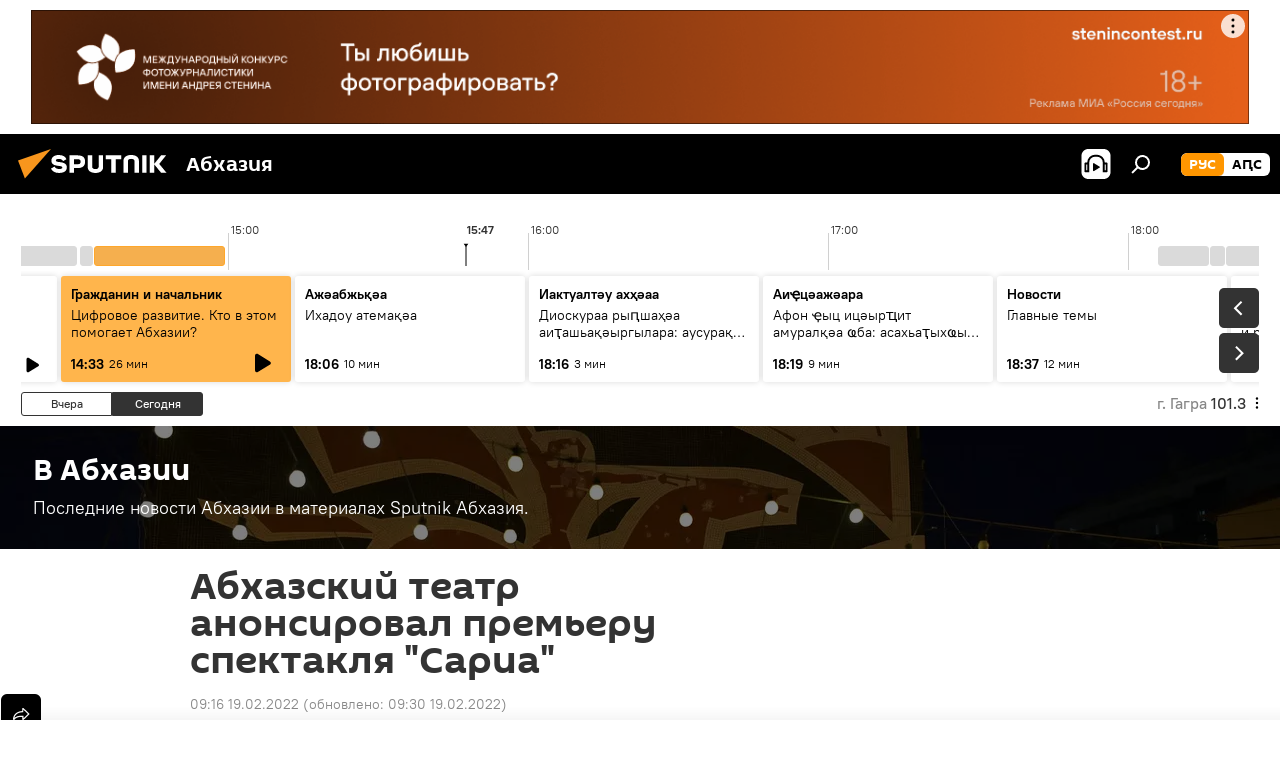

--- FILE ---
content_type: text/html; charset=utf-8
request_url: https://sputnik-abkhazia.ru/20220219/abkhazskiy-teatr-anonsiroval-premeru-spektaklya-saria-1037664748.html
body_size: 28012
content:
<!DOCTYPE html><html lang="ru" data-lang="rus" data-charset="" dir="ltr"><head prefix="og: http://ogp.me/ns# fb: http://ogp.me/ns/fb# article: http://ogp.me/ns/article#"><title>Абхазский театр анонсировал премьеру спектакля "Сариа" - 19.02.2022, Sputnik Абхазия</title><meta name="description" content="Премьера спектакля затягивалась из-за ограничительных мер по коронавирусу, согласно которым театры были закрыты для зрителей. 19.02.2022, Sputnik Абхазия"><meta name="keywords" content="культура, искусство, спектакли, абхазский государственный театр, новости"><meta http-equiv="X-UA-Compatible" content="IE=edge,chrome=1"><meta http-equiv="Content-Type" content="text/html; charset=utf-8"><meta name="robots" content="index, follow, max-image-preview:large"><meta name="viewport" content="width=device-width, initial-scale=1.0, maximum-scale=1.0, user-scalable=yes"><meta name="HandheldFriendly" content="true"><meta name="MobileOptimzied" content="width"><meta name="referrer" content="always"><meta name="format-detection" content="telephone=no"><meta name="format-detection" content="address=no"><link rel="alternate" type="application/rss+xml" href="https://sputnik-abkhazia.ru/export/rss2/archive/index.xml"><link rel="canonical" href="https://sputnik-abkhazia.ru/20220219/abkhazskiy-teatr-anonsiroval-premeru-spektaklya-saria-1037664748.html"><link rel="preload" as="image" href="https://cdnn1.img.sputnik-abkhazia.info/img/07e4/0a/0e/1031101645_0:104:2000:1229_1920x0_80_0_0_fd60186bb906c3299b06a81d572dffd2.jpg.webp" imagesrcset="https://cdnn1.img.sputnik-abkhazia.info/img/07e4/0a/0e/1031101645_0:104:2000:1229_640x0_80_0_0_03702083a468a4ce9d0743bae1361c0c.jpg.webp 640w,https://cdnn1.img.sputnik-abkhazia.info/img/07e4/0a/0e/1031101645_0:104:2000:1229_1280x0_80_0_0_55879d2c23ca4afd33997688ee371829.jpg.webp 1280w,https://cdnn1.img.sputnik-abkhazia.info/img/07e4/0a/0e/1031101645_0:104:2000:1229_1920x0_80_0_0_fd60186bb906c3299b06a81d572dffd2.jpg.webp 1920w"><link rel="preconnect" href="https://cdnn1.img.sputnik-abkhazia.info/images/"><link rel="dns-prefetch" href="https://cdnn1.img.sputnik-abkhazia.info/images/"><link rel="alternate" hreflang="ru" href="https://sputnik-abkhazia.ru/20220219/abkhazskiy-teatr-anonsiroval-premeru-spektaklya-saria-1037664748.html"><link rel="alternate" hreflang="x-default" href="https://sputnik-abkhazia.ru/20220219/abkhazskiy-teatr-anonsiroval-premeru-spektaklya-saria-1037664748.html"><link rel="apple-touch-icon" sizes="57x57" href="https://cdnn1.img.sputnik-abkhazia.info/i/favicon/favicon-57x57.png"><link rel="apple-touch-icon" sizes="60x60" href="https://cdnn1.img.sputnik-abkhazia.info/i/favicon/favicon-60x60.png"><link rel="apple-touch-icon" sizes="72x72" href="https://cdnn1.img.sputnik-abkhazia.info/i/favicon/favicon-72x72.png"><link rel="apple-touch-icon" sizes="76x76" href="https://cdnn1.img.sputnik-abkhazia.info/i/favicon/favicon-76x76.png"><link rel="apple-touch-icon" sizes="114x114" href="https://cdnn1.img.sputnik-abkhazia.info/i/favicon/favicon-114x114.png"><link rel="apple-touch-icon" sizes="120x120" href="https://cdnn1.img.sputnik-abkhazia.info/i/favicon/favicon-120x120.png"><link rel="apple-touch-icon" sizes="144x144" href="https://cdnn1.img.sputnik-abkhazia.info/i/favicon/favicon-144x144.png"><link rel="apple-touch-icon" sizes="152x152" href="https://cdnn1.img.sputnik-abkhazia.info/i/favicon/favicon-152x152.png"><link rel="apple-touch-icon" sizes="180x180" href="https://cdnn1.img.sputnik-abkhazia.info/i/favicon/favicon-180x180.png"><link rel="icon" type="image/png" sizes="192x192" href="https://cdnn1.img.sputnik-abkhazia.info/i/favicon/favicon-192x192.png"><link rel="icon" type="image/png" sizes="32x32" href="https://cdnn1.img.sputnik-abkhazia.info/i/favicon/favicon-32x32.png"><link rel="icon" type="image/png" sizes="96x96" href="https://cdnn1.img.sputnik-abkhazia.info/i/favicon/favicon-96x96.png"><link rel="icon" type="image/png" sizes="16x16" href="https://cdnn1.img.sputnik-abkhazia.info/i/favicon/favicon-16x16.png"><link rel="manifest" href="/project_data/manifest.json?4"><meta name="msapplication-TileColor" content="#F4F4F4"><meta name="msapplication-TileImage" content="https://cdnn1.img.sputnik-abkhazia.info/i/favicon/favicon-144x144.png"><meta name="theme-color" content="#F4F4F4"><link rel="shortcut icon" href="https://cdnn1.img.sputnik-abkhazia.info/i/favicon/favicon.ico"><meta property="fb:app_id" content="1115156141925298"><meta property="fb:pages" content="1016325075045830"><meta name="analytics:lang" content="rus"><meta name="analytics:title" content='Абхазский театр анонсировал премьеру спектакля "Сариа" - 19.02.2022, Sputnik Абхазия'><meta name="analytics:keyw" content="Abkhazia, culture, keyword_iskusstvo, keyword_spektakli, organization_Abkhazskijj_gosudarstvennyjj_teatr, news"><meta name="analytics:rubric" content=""><meta name="analytics:tags" content="В Абхазии, Культура, искусство, спектакли, Абхазский государственный театр, Новости"><meta name="analytics:site_domain" content="sputnik-abkhazia.ru"><meta name="analytics:article_id" content="1037664748"><meta name="analytics:url" content="https://sputnik-abkhazia.ru/20220219/abkhazskiy-teatr-anonsiroval-premeru-spektaklya-saria-1037664748.html"><meta name="analytics:p_ts" content="1645251364"><meta name="analytics:author" content="Sputnik Абхазия"><meta name="analytics:isscroll" content="0"><meta property="og:url" content="https://sputnik-abkhazia.ru/20220219/abkhazskiy-teatr-anonsiroval-premeru-spektaklya-saria-1037664748.html"><meta property="og:title" content='Абхазский театр анонсировал премьеру спектакля "Сариа"'><meta property="og:description" content="Премьера спектакля затягивалась из-за ограничительных мер по коронавирусу, согласно которым театры были закрыты для зрителей."><meta property="og:type" content="article"><meta property="og:site_name" content="Sputnik Абхазия"><meta property="og:locale" content="ru_AB"><meta property="og:image" content="https://cdnn1.img.sputnik-abkhazia.info/img/07e4/0a/0e/1031101645_0:104:2000:1229_2072x0_60_0_0_e248729e0b29873d2df5c65dba3f781c.jpg.webp"><meta property="og:image:width" content="2072"><meta name="relap-image" content="https://cdnn1.img.sputnik-abkhazia.info/img/07e4/0a/0e/1031101645_0:104:2000:1229_2072x0_80_0_0_01a1b846d771d8b96a08362d95434640.jpg.webp"><meta name="twitter:card" content="summary_large_image"><meta name="twitter:image" content="https://cdnn1.img.sputnik-abkhazia.info/img/07e4/0a/0e/1031101645_0:104:2000:1229_2072x0_60_0_0_e248729e0b29873d2df5c65dba3f781c.jpg.webp"><meta property="article:published_time" content="20220219T0916+0300"><meta property="article:modified_time" content="20220219T0930+0300"><meta property="article:author" content="Sputnik Абхазия"><link rel="author" href="https://sputnik-abkhazia.ru"><meta property="article:section" content="Новости"><meta property="article:tag" content="Культура"><meta property="article:tag" content="искусство"><meta property="article:tag" content="спектакли"><meta property="article:tag" content="Абхазский государственный театр"><meta property="article:tag" content="Новости"><meta name="relap-entity-id" content="1037664748"><meta property="fb:pages" content="1016325075045830"><link rel="amphtml" href="https://sputnik-abkhazia.ru/amp/20220219/abkhazskiy-teatr-anonsiroval-premeru-spektaklya-saria-1037664748.html"><link rel="preload" as="style" onload="this.onload=null;this.rel='stylesheet'" type="text/css" href="https://cdnn1.img.sputnik-abkhazia.info/css/libs/fonts.min.css?911eb65935"><link rel="stylesheet" type="text/css" href="https://cdnn1.img.sputnik-abkhazia.info/css/common.min.css?9149894256"><link rel="stylesheet" type="text/css" href="https://cdnn1.img.sputnik-abkhazia.info/css/radioschedule.min.css?975ce1b4d"><link rel="stylesheet" type="text/css" href="https://cdnn1.img.sputnik-abkhazia.info/css/article.min.css?913fe17605"><script src="https://cdnn1.img.sputnik-abkhazia.info/min/js/dist/head.js?9c9052ef3"></script><script data-iub-purposes="1">var _paq = _paq || []; (function() {var stackDomain = window.location.hostname.split('.').reverse();var domain = stackDomain[1] + '.' + stackDomain[0];_paq.push(['setCDNMask', new RegExp('cdn(\\w+).img.'+domain)]); _paq.push(['setSiteId', 'sputnik_ab']); _paq.push(['trackPageView']); _paq.push(['enableLinkTracking']); var d=document, g=d.createElement('script'), s=d.getElementsByTagName('script')[0]; g.type='text/javascript'; g.defer=true; g.async=true; g.src='//a.sputniknews.com/js/sputnik.js'; s.parentNode.insertBefore(g,s); } )();</script><script type="text/javascript" src="https://cdnn1.img.sputnik-abkhazia.info/min/js/libs/banners/adfx.loader.bind.js?98d724fe2"></script><script>
                (window.yaContextCb = window.yaContextCb || []).push(() => {
                    replaceOriginalAdFoxMethods();
                    window.Ya.adfoxCode.hbCallbacks = window.Ya.adfoxCode.hbCallbacks || [];
                })
            </script><!--В <head> сайта один раз добавьте код загрузчика-->
<script>window.yaContextCb = window.yaContextCb || []</script>
<script src="https://yandex.ru/ads/system/context.js" async></script><script>var endlessScrollFirst = 1037664748; var endlessScrollUrl = '/services/article/infinity/'; var endlessScrollAlgorithm = ''; var endlessScrollQueue = [1060528146, 1060525483, 1060525525, 1060527555, 1060526732, 1060525781, 1060524673, 1060523939, 1060523063, 1060522307, 1060521478, 1060520293, 1060520041, 1060519636, 1060515102];</script><script>var endlessScrollFirst = 1037664748; var endlessScrollUrl = '/services/article/infinity/'; var endlessScrollAlgorithm = ''; var endlessScrollQueue = [1060528146, 1060525483, 1060525525, 1060527555, 1060526732, 1060525781, 1060524673, 1060523939, 1060523063, 1060522307, 1060521478, 1060520293, 1060520041, 1060519636, 1060515102];</script></head><body id="body" data-ab="a" data-emoji="0" class="site_ab m-page-article "><div class="schema_org" itemscope="itemscope" itemtype="https://schema.org/WebSite"><meta itemprop="name" content="Sputnik Абхазия"><meta itemprop="alternateName" content="Sputnik Абхазия"><meta itemprop="description" content="Свежие события и последние новости Абхазии. Фото и видео с места событий, темы дня, происшествия, аналитика."><a itemprop="url" href="https://sputnik-abkhazia.ru" title="Sputnik Абхазия"> </a><meta itemprop="image" content="https://sputnik-abkhazia.ru/i/logo/logo.png"></div><ul class="schema_org" itemscope="itemscope" itemtype="http://schema.org/BreadcrumbList"><li itemprop="itemListElement" itemscope="itemscope" itemtype="http://schema.org/ListItem"><meta itemprop="name" content="Sputnik Абхазия"><meta itemprop="position" content="1"><meta itemprop="item" content="https://sputnik-abkhazia.ru"><a itemprop="url" href="https://sputnik-abkhazia.ru" title="Sputnik Абхазия"> </a></li><li itemprop="itemListElement" itemscope="itemscope" itemtype="http://schema.org/ListItem"><meta itemprop="name" content="Новости"><meta itemprop="position" content="2"><meta itemprop="item" content="https://sputnik-abkhazia.ru/20220219/"><a itemprop="url" href="https://sputnik-abkhazia.ru/20220219/" title="Новости"> </a></li><li itemprop="itemListElement" itemscope="itemscope" itemtype="http://schema.org/ListItem"><meta itemprop="name" content='Абхазский театр анонсировал премьеру спектакля "Сариа"'><meta itemprop="position" content="3"><meta itemprop="item" content="https://sputnik-abkhazia.ru/20220219/abkhazskiy-teatr-anonsiroval-premeru-spektaklya-saria-1037664748.html"><a itemprop="url" href="https://sputnik-abkhazia.ru/20220219/abkhazskiy-teatr-anonsiroval-premeru-spektaklya-saria-1037664748.html" title='Абхазский театр анонсировал премьеру спектакля "Сариа"'> </a></li></ul><div class="container"><div class="banner m-before-header m-article-desktop" data-position="article_desktop_header" data-infinity="1"><aside class="banner__content"><iframe class="relap-runtime-iframe" style="position:absolute;top:-9999px;left:-9999px;visibility:hidden;" srcdoc="<script src='https://relap.io/v7/relap.js' data-relap-token='HvaPHeJmpVila25r'></script>"></iframe>


<!--AdFox START-->
<!--riaru-->
<!--Площадка: sputnik-abkhazia.ru / * / *-->
<!--Тип баннера: 100%x-->
<!--Расположение: 19023_bn23-х120-desk-->
<div id="adfox_163404078763476935_1"></div>
<script>
    window.yaContextCb.push(()=>{
        Ya.adfoxCode.create({
            ownerId: 249922,
            containerId: 'adfox_163404078763476935_1',
            params: {
                pp: 'btau',
                ps: 'ckao',
                p2: 'fluh',
                puid1: '',
                puid2: '',
                puid3: '',
                puid4: 'Abkhazia:culture:keyword_iskusstvo:keyword_spektakli:organization_Abkhazskijj_gosudarstvennyjj_teatr:news',
                puid5: ''
            }
        })
    })
</script></aside></div><div class="banner m-before-header m-article-mobile" data-position="article_mobile_header" data-infinity="1"><aside class="banner__content"><!--AdFox START-->
<!--riaru-->
<!--Площадка: sputnik-abkhazia.ru / * / *-->
<!--Тип баннера: 100%x-->
<!--Расположение: 19028-bn28-х100-mob-->
<div id="adfox_163404108399818262_1"></div>
<script>
    window.yaContextCb.push(()=>{
        Ya.adfoxCode.create({
            ownerId: 249922,
            containerId: 'adfox_163404108399818262_1',
            params: {
                pp: 'btaw',
                ps: 'ckao',
                p2: 'fluh',
                puid1: '',
                puid2: '',
                puid3: '',
                puid4: 'Abkhazia:culture:keyword_iskusstvo:keyword_spektakli:organization_Abkhazskijj_gosudarstvennyjj_teatr:news',
                puid5: ''
            }
        })
    })
</script></aside></div></div><div class="page" id="page"><div id="alerts"><script type="text/template" id="alertAfterRegisterTemplate">
                    
                        <div class="auth-alert m-hidden" id="alertAfterRegister">
                            <div class="auth-alert__text">
                                <%- data.success_title %> <br />
                                <%- data.success_email_1 %>
                                <span class="m-email"></span>
                                <%- data.success_email_2 %>
                            </div>
                            <div class="auth-alert__btn">
                                <button class="form__btn m-min m-black confirmEmail">
                                    <%- data.send %>
                                </button>
                            </div>
                        </div>
                    
                </script><script type="text/template" id="alertAfterRegisterNotifyTemplate">
                    
                        <div class="auth-alert" id="alertAfterRegisterNotify">
                            <div class="auth-alert__text">
                                <%- data.golink_1 %>
                                <span class="m-email">
                                    <%- user.mail %>
                                </span>
                                <%- data.golink_2 %>
                            </div>
                            <% if (user.registerConfirmCount <= 2 ) {%>
                                <div class="auth-alert__btn">
                                    <button class="form__btn m-min m-black confirmEmail">
                                        <%- data.send %>
                                    </button>
                                </div>
                            <% } %>
                        </div>
                    
                </script></div><div class="anchor" id="anchor"><div class="header " id="header"><div class="m-relative"><div class="container m-header"><div class="header__wrap"><div class="header__name"><div class="header__logo"><a href="/" title="Sputnik Абхазия"><svg xmlns="http://www.w3.org/2000/svg" width="176" height="44" viewBox="0 0 176 44" fill="none"><path class="chunk_1" fill-rule="evenodd" clip-rule="evenodd" d="M45.8073 18.3817C45.8073 19.5397 47.1661 19.8409 49.3281 20.0417C54.1074 20.4946 56.8251 21.9539 56.8461 25.3743C56.8461 28.7457 54.2802 30.9568 48.9989 30.9568C44.773 30.9568 42.1067 29.1496 41 26.5814L44.4695 24.5688C45.3754 25.9277 46.5334 27.0343 49.4005 27.0343C51.3127 27.0343 52.319 26.4296 52.319 25.5751C52.319 24.5665 51.6139 24.2163 48.3942 23.866C43.7037 23.3617 41.3899 22.0029 41.3899 18.5824C41.3899 15.9675 43.3511 13 48.9359 13C52.9611 13 55.6274 14.8095 56.4305 17.1746L53.1105 19.1358C53.0877 19.1012 53.0646 19.0657 53.041 19.0295C52.4828 18.1733 51.6672 16.9224 48.6744 16.9224C46.914 16.9224 45.8073 17.4758 45.8073 18.3817ZM67.4834 13.3526H59.5918V30.707H64.0279V26.0794H67.4484C72.1179 26.0794 75.0948 24.319 75.0948 19.6401C75.0854 15.3138 72.6199 13.3526 67.4834 13.3526ZM67.4834 22.206H64.0186V17.226H67.4834C69.8975 17.226 70.654 18.0291 70.654 19.6891C70.6587 21.6527 69.6524 22.206 67.4834 22.206ZM88.6994 24.7206C88.6994 26.2289 87.4924 27.0857 85.3794 27.0857C83.3178 27.0857 82.1597 26.2289 82.1597 24.7206V13.3526H77.7236V25.0264C77.7236 28.6477 80.7425 30.9615 85.4704 30.9615C89.9999 30.9615 93.1168 28.8601 93.1168 25.0264V13.3526H88.6808L88.6994 24.7206ZM136.583 13.3526H132.159V30.7023H136.583V13.3526ZM156.097 13.3526L149.215 21.9235L156.45 30.707H151.066L144.276 22.4559V30.707H139.85V13.3526H144.276V21.8021L151.066 13.3526H156.097ZM95.6874 17.226H101.221V30.707H105.648V17.226H111.181V13.3526H95.6874V17.226ZM113.49 18.7342C113.49 15.2134 116.458 13 121.085 13C125.715 13 128.888 15.0616 128.902 18.7342V30.707H124.466V18.935C124.466 17.6789 123.259 16.8734 121.146 16.8734C119.094 16.8734 117.926 17.6789 117.926 18.935V30.707H113.49V18.7342Z" fill="white"></path><path class="chunk_2" d="M41 7L14.8979 36.5862L8 18.431L41 7Z" fill="#F8961D"></path></svg></a></div><div class="header__project"><span class="header__project-title">Абхазия</span></div></div><div class="header__controls" data-nosnippet=""><div class="share m-header" data-id="1037664748" data-url="https://sputnik-abkhazia.ru/20220219/abkhazskiy-teatr-anonsiroval-premeru-spektaklya-saria-1037664748.html" data-title='Абхазский театр анонсировал премьеру спектакля "Сариа"'></div><div class="header__menu"><span class="header__menu-item header__menu-item-radioButton" id="radioButton" data-stream="https://nfw.ria.ru/flv/audio.aspx?ID=38841761&amp;type=mp3"><svg class="svg-icon"><use xmlns:xlink="http://www.w3.org/1999/xlink" xlink:href="/i/sprites/package/inline.svg?63#radio2"></use></svg></span><span class="header__menu-item" data-modal-open="search"><svg class="svg-icon"><use xmlns:xlink="http://www.w3.org/1999/xlink" xlink:href="/i/sprites/package/inline.svg?63#search"></use></svg></span></div><div class="switcher m-double"><div class="switcher__label"><span class="switcher__title">рус</span><span class="switcher__icon"><svg class="svg-icon"><use xmlns:xlink="http://www.w3.org/1999/xlink" xlink:href="/i/sprites/package/inline.svg?63#arrowDown"></use></svg></span></div><div class="switcher__dropdown"><div translate="no" class="notranslate"><div class="switcher__list"><a href="https://sputnik-abkhazia.ru/" class="switcher__link m-selected"><span class="switcher__project">Sputnik Абхазия</span><span class="switcher__abbr" data-abbr="рус">рус</span><i class="switcher__accept"><svg class="svg-icon"><use xmlns:xlink="http://www.w3.org/1999/xlink" xlink:href="/i/sprites/package/inline.svg?63#ok"></use></svg></i></a><a href="https://sputnik-abkhazia.info/" class="switcher__link"><span class="switcher__project">Sputnik Аҧсны</span><span class="switcher__abbr" data-abbr="аԤс">аԤс</span></a></div></div></div></div></div></div></div></div></div></div><script>var GLOBAL = GLOBAL || {}; GLOBAL.translate = {}; GLOBAL.rtl = 0; GLOBAL.lang = "rus"; GLOBAL.design = "ab"; GLOBAL.charset = ""; GLOBAL.project = "sputnik_ab"; GLOBAL.htmlCache = 1; GLOBAL.translate.search = {}; GLOBAL.translate.search.notFound = "Ничего не найдено"; GLOBAL.translate.search.stringLenght = "Введите больше букв для поиска"; GLOBAL.www = "https://sputnik-abkhazia.ru"; GLOBAL.seo = {}; GLOBAL.seo.title = ""; GLOBAL.seo.keywords = ""; GLOBAL.seo.description = ""; GLOBAL.sock = {}; GLOBAL.sock.server = "https://cm.sputniknews.com/chat"; GLOBAL.sock.lang = "rus"; GLOBAL.sock.project = "sputnik_ab"; GLOBAL.social = {}; GLOBAL.social.fbID = "1115156141925298"; GLOBAL.share = [ { name: 'telegram', mobile: false },{ name: 'vk', mobile: false },{ name: 'odnoklassniki', mobile: false },{ name: 'twitter', mobile: false },{ name: 'messenger', mobile: true } ]; GLOBAL.csrf_token = ''; GLOBAL.search = {}; GLOBAL.auth = {}; GLOBAL.auth.status = 'error'; GLOBAL.auth.provider = ''; GLOBAL.auth.twitter = '/id/twitter/request/'; GLOBAL.auth.facebook = '/id/facebook/request/'; GLOBAL.auth.vkontakte = '/id/vkontakte/request/'; GLOBAL.auth.google = '/id/google/request/'; GLOBAL.auth.ok = '/id/ok/request/'; GLOBAL.auth.apple = '/id/apple/request/'; GLOBAL.auth.moderator = ''; GLOBAL.user = {}; GLOBAL.user.id = ""; GLOBAL.user.emailActive = ""; GLOBAL.user.registerConfirmCount = 0; GLOBAL.article = GLOBAL.article || {}; GLOBAL.article.id = 1037664748; GLOBAL.article.chat_expired = !!1; GLOBAL.chat = GLOBAL.chat || {}; GLOBAL.chat.show = !!1; GLOBAL.locale = {"convertDate":{"yesterday":"\u0432\u0447\u0435\u0440\u0430","hours":{"nominative":"%{s} \u043c\u0438\u043d\u0443\u0442\u0443 \u043d\u0430\u0437\u0430\u0434","genitive":"%{s} \u043c\u0438\u043d\u0443\u0442\u044b \u043d\u0430\u0437\u0430\u0434"},"minutes":{"nominative":"%{s} \u0447\u0430\u0441 \u043d\u0430\u0437\u0430\u0434","genitive":"%{s} \u0447\u0430\u0441\u0430 \u043d\u0430\u0437\u0430\u0434"}},"js_templates":{"unread":"\u041d\u0435\u043f\u0440\u043e\u0447\u0438\u0442\u0430\u043d\u043d\u044b\u0435","you":"\u0412\u044b","author":"\u0430\u0432\u0442\u043e\u0440","report":"\u041f\u043e\u0436\u0430\u043b\u043e\u0432\u0430\u0442\u044c\u0441\u044f","reply":"\u041e\u0442\u0432\u0435\u0442\u0438\u0442\u044c","block":"\u0417\u0430\u0431\u043b\u043e\u043a\u0438\u0440\u043e\u0432\u0430\u0442\u044c","remove":"\u0423\u0434\u0430\u043b\u0438\u0442\u044c","closeall":"\u0417\u0430\u043a\u0440\u044b\u0442\u044c \u0432\u0441\u0435","notifications":"Notificaciones","disable_twelve":"\u041e\u0442\u043a\u043b\u044e\u0447\u0438\u0442\u044c \u043d\u0430 12 \u0447\u0430\u0441\u043e\u0432","new_message":"\u041d\u043e\u0432\u043e\u0435 \u0441\u043e\u043e\u0431\u0449\u0435\u043d\u0438\u0435 \u043e\u0442sputniknews.ru","acc_block":"\u0412\u0430\u0448 \u0430\u043a\u043a\u0430\u0443\u043d\u0442 \u0437\u0430\u0431\u043b\u043e\u043a\u0438\u0440\u043e\u0432\u0430\u043d \u0430\u0434\u043c\u0438\u043d\u0438\u0441\u0442\u0440\u0430\u0442\u043e\u0440\u043e\u043c \u0441\u0430\u0439\u0442\u0430","acc_unblock":"\u0412\u0430\u0448 \u0430\u043a\u043a\u0430\u0443\u043d\u0442 \u0440\u0430\u0437\u0431\u043b\u043e\u043a\u0438\u0440\u043e\u0432\u0430\u043d \u0430\u0434\u043c\u0438\u043d\u0438\u0441\u0442\u0440\u0430\u0442\u043e\u0440\u043e\u043c \u0441\u0430\u0439\u0442\u0430","you_subscribe_1":"\u0412\u044b \u043f\u043e\u0434\u043f\u0438\u0441\u0430\u043d\u044b \u043d\u0430 \u0442\u0435\u043c\u0443 ","you_subscribe_2":"\u0423\u043f\u0440\u0430\u0432\u043b\u044f\u0442\u044c \u0441\u0432\u043e\u0438\u043c\u0438 \u043f\u043e\u0434\u043f\u0438\u0441\u043a\u0430\u043c\u0438 \u0432\u044b \u043c\u043e\u0436\u0435\u0442\u0435 \u0432 \u043b\u0438\u0447\u043d\u043e\u043c \u043a\u0430\u0431\u0438\u043d\u0435\u0442\u0435","you_received_warning_1":"\u0412\u044b \u043f\u043e\u043b\u0443\u0447\u0438\u043b\u0438 ","you_received_warning_2":" \u043f\u0440\u0435\u0434\u0443\u043f\u0440\u0435\u0436\u0434\u0435\u043d\u0438\u0435. \u0423\u0432\u0430\u0436\u0430\u0439\u0442\u0435 \u0434\u0440\u0443\u0433\u0438\u0445 \u0443\u0447\u0430\u0441\u0442\u043d\u0438\u043a\u043e\u0432 \u0438 \u043d\u0435 \u043d\u0430\u0440\u0443\u0448\u0430\u0439\u0442\u0435 \u043f\u0440\u0430\u0432\u0438\u043b\u0430 \u043a\u043e\u043c\u043c\u0435\u043d\u0442\u0438\u0440\u043e\u0432\u0430\u043d\u0438\u044f. \u041f\u043e\u0441\u043b\u0435 \u0442\u0440\u0435\u0442\u044c\u0435\u0433\u043e \u043d\u0430\u0440\u0443\u0448\u0435\u043d\u0438\u044f \u0432\u044b \u0431\u0443\u0434\u0435\u0442\u0435 \u0437\u0430\u0431\u043b\u043e\u043a\u0438\u0440\u043e\u0432\u0430\u043d\u044b \u043d\u0430 12 \u0447\u0430\u0441\u043e\u0432.","block_time":"\u0421\u0440\u043e\u043a \u0431\u043b\u043e\u043a\u0438\u0440\u043e\u0432\u043a\u0438: ","hours":" \u0447\u0430\u0441\u043e\u0432","forever":"\u043d\u0430\u0432\u0441\u0435\u0433\u0434\u0430","feedback":"\u0421\u0432\u044f\u0437\u0430\u0442\u044c\u0441\u044f","my_subscriptions":"\u041c\u043e\u0438 \u043f\u043e\u0434\u043f\u0438\u0441\u043a\u0438","rules":"\u041f\u0440\u0430\u0432\u0438\u043b\u0430 \u043a\u043e\u043c\u043c\u0435\u043d\u0442\u0438\u0440\u043e\u0432\u0430\u043d\u0438\u044f \u043c\u0430\u0442\u0435\u0440\u0438\u0430\u043b\u043e\u0432","chat":"\u0427\u0430\u0442: ","chat_new_messages":"\u041d\u043e\u0432\u044b\u0435 \u0441\u043e\u043e\u0431\u0449\u0435\u043d\u0438\u044f \u0432 \u0447\u0430\u0442\u0435","chat_moder_remove_1":"\u0412\u0430\u0448\u0435 \u0441\u043e\u043e\u0431\u0449\u0435\u043d\u0438\u0435 ","chat_moder_remove_2":" \u0431\u044b\u043b\u043e \u0443\u0434\u0430\u043b\u0435\u043d\u043e \u0430\u0434\u043c\u0438\u043d\u0438\u0441\u0442\u0440\u0430\u0442\u043e\u0440\u043e\u043c","chat_close_time_1":"\u0412 \u0447\u0430\u0442\u0435 \u043d\u0438\u043a\u0442\u043e \u043d\u0435 \u043f\u0438\u0441\u0430\u043b \u0431\u043e\u043b\u044c\u0448\u0435 12 \u0447\u0430\u0441\u043e\u0432, \u043e\u043d \u0437\u0430\u043a\u0440\u043e\u0435\u0442\u0441\u044f \u0447\u0435\u0440\u0435\u0437 ","chat_close_time_2":" \u0447\u0430\u0441\u043e\u0432","chat_new_emoji_1":"\u041d\u043e\u0432\u044b\u0435 \u0440\u0435\u0430\u043a\u0446\u0438\u0438 ","chat_new_emoji_2":" \u0432\u0430\u0448\u0435\u043c\u0443 \u0441\u043e\u043e\u0431\u0449\u0435\u043d\u0438\u044e ","chat_message_reply_1":"\u041d\u0430 \u0432\u0430\u0448 \u043a\u043e\u043c\u043c\u0435\u043d\u0442\u0430\u0440\u0438\u0439 ","chat_message_reply_2":" \u043e\u0442\u0432\u0435\u0442\u0438\u043b \u043f\u043e\u043b\u044c\u0437\u043e\u0432\u0430\u0442\u0435\u043b\u044c ","chat_verify_message":"\n \u0421\u043f\u0430\u0441\u0438\u0431\u043e! \u0412\u0430\u0448\u0435 \u0441\u043e\u043e\u0431\u0449\u0435\u043d\u0438\u0435 \u0431\u0443\u0434\u0435\u0442 \u043e\u043f\u0443\u0431\u043b\u0438\u043a\u043e\u0432\u0430\u043d\u043e \u043f\u043e\u0441\u043b\u0435 \u043f\u0440\u043e\u0432\u0435\u0440\u043a\u0438 \u043c\u043e\u0434\u0435\u0440\u0430\u0442\u043e\u0440\u0430\u043c\u0438 \u0441\u0430\u0439\u0442\u0430.\n ","emoji_1":"\u041d\u0440\u0430\u0432\u0438\u0442\u0441\u044f","emoji_2":"\u0425\u0430-\u0425\u0430","emoji_3":"\u0423\u0434\u0438\u0432\u0438\u0442\u0435\u043b\u044c\u043d\u043e","emoji_4":"\u0413\u0440\u0443\u0441\u0442\u043d\u043e","emoji_5":"\u0412\u043e\u0437\u043c\u0443\u0442\u0438\u0442\u0435\u043b\u044c\u043d\u043e","emoji_6":"\u041d\u0435 \u043d\u0440\u0430\u0432\u0438\u0442\u0441\u044f","site_subscribe_podcast":{"success":"\u0421\u043f\u0430\u0441\u0438\u0431\u043e, \u0432\u044b \u043f\u043e\u0434\u043f\u0438\u0441\u0430\u043d\u044b \u043d\u0430 \u0440\u0430\u0441\u0441\u044b\u043b\u043a\u0443! \u041d\u0430\u0441\u0442\u0440\u043e\u0438\u0442\u044c \u0438\u043b\u0438 \u043e\u0442\u043c\u0435\u043d\u0438\u0442\u044c \u043f\u043e\u0434\u043f\u0438\u0441\u043a\u0443 \u043c\u043e\u0436\u043d\u043e \u0432 \u043b\u0438\u0447\u043d\u043e\u043c \u043a\u0430\u0431\u0438\u043d\u0435\u0442\u0435","subscribed":"\u0412\u044b \u0443\u0436\u0435 \u043f\u043e\u0434\u043f\u0438\u0441\u0430\u043d\u044b \u043d\u0430 \u044d\u0442\u0443 \u0440\u0430\u0441\u0441\u044b\u043b\u043a\u0443","error":"\u041f\u0440\u043e\u0438\u0437\u043e\u0448\u043b\u0430 \u043d\u0435\u043f\u0440\u0435\u0434\u0432\u0438\u0434\u0435\u043d\u043d\u0430\u044f \u043e\u0448\u0438\u0431\u043a\u0430. \u041f\u043e\u0436\u0430\u043b\u0443\u0439\u0441\u0442\u0430, \u043f\u043e\u0432\u0442\u043e\u0440\u0438\u0442\u0435 \u043f\u043e\u043f\u044b\u0442\u043a\u0443 \u043f\u043e\u0437\u0436\u0435"}},"smartcaptcha":{"site_key":"ysc1_Zf0zfLRI3tRHYHJpbX6EjjBcG1AhG9LV0dmZQfJu8ba04c1b"}}; GLOBAL = {...GLOBAL, ...{"subscribe":{"@attributes":{"ratio":"1"},"email":"\u0412\u0432\u0435\u0434\u0438\u0442\u0435 e-mail","button":"\u041f\u043e\u0434\u043f\u0438\u0441\u0430\u0442\u044c\u0441\u044f","send":"\u0421\u043f\u0430\u0441\u0438\u0431\u043e, \u0432\u0430\u043c \u043e\u0442\u043f\u0440\u0430\u0432\u043b\u0435\u043d\u043e \u043f\u0438\u0441\u044c\u043c\u043e \u0441\u043e \u0441\u0441\u044b\u043b\u043a\u043e\u0439 \u0434\u043b\u044f \u043f\u043e\u0434\u0442\u0432\u0435\u0440\u0436\u0434\u0435\u043d\u0438\u044f \u043f\u043e\u0434\u043f\u0438\u0441\u043a\u0438","subscribe":"\u0421\u043f\u0430\u0441\u0438\u0431\u043e, \u0432\u044b \u043f\u043e\u0434\u043f\u0438\u0441\u0430\u043d\u044b \u043d\u0430 \u0440\u0430\u0441\u0441\u044b\u043b\u043a\u0443! \u041d\u0430\u0441\u0442\u0440\u043e\u0438\u0442\u044c \u0438\u043b\u0438 \u043e\u0442\u043c\u0435\u043d\u0438\u0442\u044c \u043f\u043e\u0434\u043f\u0438\u0441\u043a\u0443 \u043c\u043e\u0436\u043d\u043e \u0432 \u043b\u0438\u0447\u043d\u043e\u043c \u043a\u0430\u0431\u0438\u043d\u0435\u0442\u0435","confirm":"\u0412\u044b \u0443\u0436\u0435 \u043f\u043e\u0434\u043f\u0438\u0441\u0430\u043d\u044b \u043d\u0430 \u044d\u0442\u0443 \u0440\u0430\u0441\u0441\u044b\u043b\u043a\u0443"}}}; GLOBAL.js = {}; GLOBAL.js.videoplayer = "https://cdnn1.img.sputnik-abkhazia.info/min/js/dist/videoplayer.js?9651130d6"; GLOBAL.userpic = "/userpic/"; GLOBAL.gmt = ""; GLOBAL.tz = "+0300"; GLOBAL.projectList = [ { title: 'Международный', country: [ { title: 'Английский', url: 'https://sputnikglobe.com', flag: 'flags-INT', lang: 'International', lang2: 'English' }, ] }, { title: 'Ближний Восток', country: [ { title: 'Арабский', url: 'https://sarabic.ae/', flag: 'flags-INT', lang: 'Sputnik عربي', lang2: 'Arabic' }, { title: 'Турецкий', url: 'https://anlatilaninotesi.com.tr/', flag: 'flags-TUR', lang: 'Türkiye', lang2: 'Türkçe' }, { title: 'Фарси', url: 'https://spnfa.ir/', flag: 'flags-INT', lang: 'Sputnik ایران', lang2: 'Persian' }, { title: 'Дари', url: 'https://sputnik.af/', flag: 'flags-INT', lang: 'Sputnik افغانستان', lang2: 'Dari' }, ] }, { title: 'Латинская Америка', country: [ { title: 'Испанский', url: 'https://noticiaslatam.lat/', flag: 'flags-INT', lang: 'Mundo', lang2: 'Español' }, { title: 'Португальский', url: 'https://noticiabrasil.net.br/', flag: 'flags-BRA', lang: 'Brasil', lang2: 'Português' }, ] }, { title: 'Южная Азия', country: [ { title: 'Хинди', url: 'https://hindi.sputniknews.in', flag: 'flags-IND', lang: 'भारत', lang2: 'हिंदी' }, { title: 'Английский', url: 'https://sputniknews.in', flag: 'flags-IND', lang: 'India', lang2: 'English' }, ] }, { title: 'Восточная и Юго-Восточная Азия', country: [ { title: 'Вьетнамский', url: 'https://kevesko.vn/', flag: 'flags-VNM', lang: 'Việt Nam', lang2: 'Tiếng Việt' }, { title: 'Японский', url: 'https://sputniknews.jp/', flag: 'flags-JPN', lang: '日本', lang2: '日本語' }, { title: 'Китайский', url: 'https://sputniknews.cn/', flag: 'flags-CHN', lang: '中国', lang2: '中文' }, ] }, { title: 'Центральная Азия', country: [ { title: 'Казахский', url: 'https://sputnik.kz/', flag: 'flags-KAZ', lang: 'Қазақстан', lang2: 'Қазақ тілі' }, { title: 'Киргизский', url: 'https://sputnik.kg/', flag: 'flags-KGZ', lang: 'Кыргызстан', lang2: 'Кыргызча' }, { title: 'Узбекский', url: 'https://oz.sputniknews.uz/', flag: 'flags-UZB', lang: 'Oʻzbekiston', lang2: 'Ўзбекча' }, { title: 'Таджикский', url: 'https://sputnik.tj/', flag: 'flags-TJK', lang: 'Тоҷикистон', lang2: 'Тоҷикӣ' }, ] }, { title: 'Африка', country: [ { title: 'Французский', url: 'https://fr.sputniknews.africa/', flag: 'flags-INT', lang: 'Afrique', lang2: 'Français' }, { title: 'Английский', url: 'https://en.sputniknews.africa', flag: 'flags-INT', lang: 'Africa', lang2: 'English' }, ] }, { title: 'Кавказ', country: [ { title: 'Армянский', url: 'https://arm.sputniknews.ru/', flag: 'flags-ARM', lang: 'Արմենիա', lang2: 'Հայերեն' }, { title: 'Абхазский', url: 'https://sputnik-abkhazia.info/', flag: 'flags-ABH', lang: 'Аҧсны', lang2: 'Аҧсышәала' }, { title: 'Осетинский', url: 'https://sputnik-ossetia.com/', flag: 'flags-OST', lang: 'Хуссар Ирыстон', lang2: 'Иронау' }, { title: 'Азербайджанский', url: 'https://sputnik.az/', flag: 'flags-AZE', lang: 'Azərbaycan', lang2: 'Аzərbaycanca' }, ] }, { title: 'Европа', country: [ { title: 'Сербский', url: 'https://sputnikportal.rs/', flag: 'flags-SRB', lang: 'Србиjа', lang2: 'Српски' }, { title: 'Русский', url: 'https://lv.sputniknews.ru/', flag: 'flags-LVA', lang: 'Latvija', lang2: 'Русский' }, { title: 'Русский', url: 'https://lt.sputniknews.ru/', flag: 'flags-LTU', lang: 'Lietuva', lang2: 'Русский' }, { title: 'Молдавский', url: 'https://md.sputniknews.com/', flag: 'flags-MDA', lang: 'Moldova', lang2: 'Moldovenească' }, { title: 'Белорусский', url: 'https://bel.sputnik.by/', flag: 'flags-BLR', lang: 'Беларусь', lang2: 'Беларускi' } ] }, ];</script><div class="wrapper" id="endless" data-infinity-max-count="2"><div class="radioschedule"><div class="radioschedule__inner"><div class="radioschedule__time"><div class="radioschedule__time-scroll"><div class="radioschedule__time-list"><div class="radioschedule__time-day"><div class="radioschedule__time-line-item" style="left: 0px;">00:00</div><div class="radioschedule__time-line-item" style="left: 300px;">01:00</div><div class="radioschedule__time-line-item" style="left: 600px;">02:00</div><div class="radioschedule__time-line-item" style="left: 900px;">03:00</div><div class="radioschedule__time-line-item" style="left: 1200px;">04:00</div><div class="radioschedule__time-line-item" style="left: 1500px;">05:00</div><div class="radioschedule__time-line-item" style="left: 1800px;">06:00</div><div class="radioschedule__time-line-item" style="left: 2100px;">07:00</div><div class="radioschedule__time-line-item" style="left: 2400px;">08:00</div><div class="radioschedule__time-line-item" style="left: 2700px;">09:00</div><div class="radioschedule__time-line-item" style="left: 3000px;">10:00</div><div class="radioschedule__time-line-item" style="left: 3300px;">11:00</div><div class="radioschedule__time-line-item" style="left: 3600px;">12:00</div><div class="radioschedule__time-line-item" style="left: 3900px;">13:00</div><div class="radioschedule__time-line-item" style="left: 4200px;">14:00</div><div class="radioschedule__time-line-item" style="left: 4500px;">15:00</div><div class="radioschedule__time-line-item" style="left: 4800px;">16:00</div><div class="radioschedule__time-line-item" style="left: 5100px;">17:00</div><div class="radioschedule__time-line-item" style="left: 5400px;">18:00</div><div class="radioschedule__time-line-item" style="left: 5700px;">19:00</div><div class="radioschedule__time-line-item" style="left: 6000px;">20:00</div><div class="radioschedule__time-line-item" style="left: 6300px;">21:00</div><div class="radioschedule__time-line-item" style="left: 6600px;">22:00</div><div class="radioschedule__time-line-item" style="left: 6900px;">23:00</div><div class="radioschedule__time-list-item" data-pos="8" data-start="1768885200" data-end="1768887000" style="left: 2400.01008333333px; width: 152.023083333333px"></div><div class="radioschedule__time-list-item" data-pos="8" data-start="1768887000" data-end="1768903260" style="left: 2549.99608333333px; width: 151.235083333333px"></div><div class="radioschedule__time-list-item" data-pos="13" data-start="1768903260" data-end="1768903500" style="left: 3907.05783333333px; width: 14.2386666666667px"></div><div class="radioschedule__time-list-item" data-pos="13" data-start="1768903500" data-end="1768905060" style="left: 3923.11425px; width: 123.773166666667px"></div><div class="radioschedule__time-list-item" data-pos="13" data-start="1768905060" data-end="1768905240" style="left: 4052.725px; width: 14.9705833333333px"></div><div class="radioschedule__time-list-item" data-pos="13" data-start="1768905240" data-end="1768906140" style="left: 4069.45225px; width: 74.2865833333333px"></div><div class="radioschedule__time-list-item" data-pos="13" data-start="1768906140" data-end="1768906860" style="left: 4145.51275px; width: 50.3510833333333px"></div><div class="radioschedule__time-list-item" data-pos="14" data-start="1768906860" data-end="1768907040" style="left: 4206.28608333333px; width: 14.6123333333333px"></div><div class="radioschedule__time-list-item" data-pos="14" data-start="1768907040" data-end="1768908600" style="left: 4222.43016666667px; width: 126.302583333333px"></div><div class="radioschedule__time-list-item" data-pos="14" data-start="1768908600" data-end="1768908780" style="left: 4351.76175px; width: 13.51675px"></div><div class="radioschedule__time-list-item" data-pos="14" data-start="1768908780" data-end="1768909680" style="left: 4366.7975px; width: 67.1578333333333px"></div><div class="radioschedule__time-list-item" data-pos="14" data-start="1768909680" data-end="1768921260" style="left: 4437.68608333333px; width: 59.1403333333333px"></div><div class="radioschedule__time-list-item" data-pos="18" data-start="1768921260" data-end="1768921440" style="left: 5405.79625px; width: 12.2485833333333px"></div><div class="radioschedule__time-list-item" data-pos="18" data-start="1768921440" data-end="1768922400" style="left: 5419.85391666667px; width: 77.3651666666667px"></div><div class="radioschedule__time-list-item" data-pos="18" data-start="1768922400" data-end="1768923060" style="left: 5498.75083333333px; width: 48.4018333333333px"></div><div class="radioschedule__time-list-item" data-pos="18" data-start="1768923060" data-end="1768923240" style="left: 5555.60966666667px; width: 13.2341666666667px"></div><div class="radioschedule__time-list-item" data-pos="18" data-start="1768923240" data-end="1768924020" style="left: 5570.36291666667px; width: 62.91725px"></div><div class="radioschedule__time-list-item" data-pos="18" data-start="1768924020" data-end="1768932060" style="left: 5634.66033333333px; width: 63.0239166666667px"></div><div class="radioschedule__time-list-item" data-pos="21" data-start="1768932060" data-end="1768932240" style="left: 6305.79625px; width: 12.2485833333333px"></div><div class="radioschedule__time-list-item" data-pos="21" data-start="1768932240" data-end="1768933200" style="left: 6319.85391666667px; width: 77.3651666666667px"></div><div class="radioschedule__time-list-item" data-pos="21" data-start="1768933200" data-end="1768933860" style="left: 6398.75083333333px; width: 48.4018333333333px"></div><div class="radioschedule__time-list-item" data-pos="21" data-start="1768933860" data-end="1768934040" style="left: 6455.60966666667px; width: 13.2341666666667px"></div><div class="radioschedule__time-list-item" data-pos="21" data-start="1768934040" data-end="1768934820" style="left: 6470.36291666667px; width: 62.91725px"></div><div class="radioschedule__time-list-item" data-pos="21" data-start="1768934820" data-end="1768935588" style="left: 6534.66033333333px; width: 63.0239166666667px"></div></div><div class="radioschedule__time-day"><div class="radioschedule__time-line-item" style="left: 0px;">00:00</div><div class="radioschedule__time-line-item" style="left: 300px;">01:00</div><div class="radioschedule__time-line-item" style="left: 600px;">02:00</div><div class="radioschedule__time-line-item" style="left: 900px;">03:00</div><div class="radioschedule__time-line-item" style="left: 1200px;">04:00</div><div class="radioschedule__time-line-item" style="left: 1500px;">05:00</div><div class="radioschedule__time-line-item" style="left: 1800px;">06:00</div><div class="radioschedule__time-line-item" style="left: 2100px;">07:00</div><div class="radioschedule__time-line-item" style="left: 2400px;">08:00</div><div class="radioschedule__time-line-item" style="left: 2700px;">09:00</div><div class="radioschedule__time-line-item" style="left: 3000px;">10:00</div><div class="radioschedule__time-line-item" style="left: 3300px;">11:00</div><div class="radioschedule__time-line-item" style="left: 3600px;">12:00</div><div class="radioschedule__time-line-item" style="left: 3900px;">13:00</div><div class="radioschedule__time-line-item" style="left: 4200px;">14:00</div><div class="radioschedule__time-line-item" style="left: 4500px;">15:00</div><div class="radioschedule__time-line-item" style="left: 4800px;">16:00</div><div class="radioschedule__time-line-item" style="left: 5100px;">17:00</div><div class="radioschedule__time-line-item" style="left: 5400px;">18:00</div><div class="radioschedule__time-line-item" style="left: 5700px;">19:00</div><div class="radioschedule__time-line-item" style="left: 6000px;">20:00</div><div class="radioschedule__time-line-item" style="left: 6300px;">21:00</div><div class="radioschedule__time-line-item" style="left: 6600px;">22:00</div><div class="radioschedule__time-line-item" style="left: 6900px;">23:00</div><div class="radioschedule__time-list-item" data-pos="8" data-start="1768971600" data-end="1768973400" style="left: 2400.00575px; width: 152.023083333333px"></div><div class="radioschedule__time-list-item" data-pos="8" data-start="1768973400" data-end="1768989720" style="left: 2549.99316666667px; width: 151.801083333333px"></div><div class="radioschedule__time-list-item" data-pos="13" data-start="1768989720" data-end="1768989900" style="left: 3908.1085px; width: 15.6271666666667px"></div><div class="radioschedule__time-list-item" data-pos="13" data-start="1768989900" data-end="1768990440" style="left: 3925.48966666667px; width: 44.8731666666667px"></div><div class="radioschedule__time-list-item" data-pos="13" data-start="1768990440" data-end="1768991460" style="left: 3972.1105px; width: 75.8086666666667px"></div><div class="radioschedule__time-list-item" data-pos="13" data-start="1768991460" data-end="1768991640" style="left: 4052.757px; width: 14.1644166666667px"></div><div class="radioschedule__time-list-item" data-pos="13" data-start="1768991640" data-end="1768993260" style="left: 4068.67558333333px; width: 128.224666666667px"></div><div class="radioschedule__time-list-item" data-pos="14" data-start="1768993260" data-end="1768993440" style="left: 4206.02433333333px; width: 12.2881666666667px"></div><div class="radioschedule__time-list-item" data-pos="14" data-start="1768993440" data-end="1768995000" style="left: 4219.8315px; width: 128.003416666667px"></div><div class="radioschedule__time-list-item" data-pos="14" data-start="1768995000" data-end="1768995180" style="left: 4351.12258333333px; width: 12.4441666666667px"></div><div class="radioschedule__time-list-item" data-pos="14" data-start="1768995180" data-end="1769007960" style="left: 4365.08575px; width: 131.147833333333px"></div><div class="radioschedule__time-list-item" data-pos="18" data-start="1769007960" data-end="1769008560" style="left: 5429.31791666667px; width: 50.2888333333333px"></div><div class="radioschedule__time-list-item" data-pos="18" data-start="1769008560" data-end="1769008740" style="left: 5481.3795px; width: 14.4870833333333px"></div><div class="radioschedule__time-list-item" data-pos="18" data-start="1769008740" data-end="1769009820" style="left: 5497.35991666667px; width: 44.8731666666667px"></div><div class="radioschedule__time-list-item" data-pos="18" data-start="1769009820" data-end="1769010540" style="left: 5584.1845px; width: 60.6160833333333px"></div><div class="radioschedule__time-list-item" data-pos="18" data-start="1769010540" data-end="1769011275" style="left: 5647.15008333333px; width: 60.2810833333333px"></div></div></div></div></div><div class="radioschedule__list"><div class="radioschedule__list-scroll"><div class="radioschedule__list-inner"><div class="radioschedule__item" data-day="1" data-start="1768885200"><div class="radioschedule__item-category"></div><div class="radioschedule__item-title"><a href="https://sputnik-abkhazia.info/20260120/1060487315.html">Ашьыжь Sputnik аҿы</a></div><div class="radioschedule__item-time"><span>08:00</span><div class="radioschedule__item-duration">31 мин</div></div><div class="radioschedule__item-player"><div class="radioschedule__player" data-media="https://nfw.ria.ru/flv/file.aspx?type=mp3hi&amp;ID=66383889"><span><svg class="svg-icon"><use xmlns:xlink="http://www.w3.org/1999/xlink" xlink:href="/i/sprites/package/inline.svg?63#play_filled"></use></svg></span><span><svg class="svg-icon"><use xmlns:xlink="http://www.w3.org/1999/xlink" xlink:href="/i/sprites/package/inline.svg?63#pause_small"></use></svg></span></div></div></div><div class="radioschedule__item" data-day="1" data-start="1768887000"><div class="radioschedule__item-category"></div><div class="radioschedule__item-title"><a href="https://sputnik-abkhazia.info/20260120/1060487601.html">Утро на Sputnik</a></div><div class="radioschedule__item-time"><span>08:30</span><div class="radioschedule__item-duration">30 мин</div></div><div class="radioschedule__item-player"><div class="radioschedule__player" data-media="https://nfw.ria.ru/flv/file.aspx?type=mp3hi&amp;ID=62970395"><span><svg class="svg-icon"><use xmlns:xlink="http://www.w3.org/1999/xlink" xlink:href="/i/sprites/package/inline.svg?63#play_filled"></use></svg></span><span><svg class="svg-icon"><use xmlns:xlink="http://www.w3.org/1999/xlink" xlink:href="/i/sprites/package/inline.svg?63#pause_small"></use></svg></span></div></div></div><div class="radioschedule__item" data-day="1" data-start="1768903260"><div class="radioschedule__item-category">Ажәабжьқәа 13:00</div><div class="radioschedule__item-title">Ихадоу атемақәа</div><div class="radioschedule__item-time"><span>13:01</span><div class="radioschedule__item-duration">3 мин</div></div></div><div class="radioschedule__item" data-day="1" data-start="1768903500"><div class="radioschedule__item-category">Хра злоу ахҭысқәа</div><div class="radioschedule__item-title"><a href="https://sputnik-abkhazia.info/20260120/1060497018.html">Аҿар Рпарламент закәу, изаҭахыи, хәарҭас иалоу: адепутат игәаанагара</a></div><div class="radioschedule__item-time"><span>13:05</span><div class="radioschedule__item-duration">25 мин</div></div><div class="radioschedule__item-player"><div class="radioschedule__player" data-media="https://nfw.ria.ru/flv/file.aspx?type=mp3hi&amp;ID=13061252"><span><svg class="svg-icon"><use xmlns:xlink="http://www.w3.org/1999/xlink" xlink:href="/i/sprites/package/inline.svg?63#play_filled"></use></svg></span><span><svg class="svg-icon"><use xmlns:xlink="http://www.w3.org/1999/xlink" xlink:href="/i/sprites/package/inline.svg?63#pause_small"></use></svg></span></div></div></div><div class="radioschedule__item" data-day="1" data-start="1768905060"><div class="radioschedule__item-category">Ажәабжьқәа 13:30</div><div class="radioschedule__item-title"><a href="https://sputnik-abkhazia.info/20260120/1060497806.html">Ихадоу атемақәа</a></div><div class="radioschedule__item-time"><span>13:31</span><div class="radioschedule__item-duration">3 мин</div></div><div class="radioschedule__item-player"><div class="radioschedule__player" data-media="https://nfw.ria.ru/flv/file.aspx?type=mp3hi&amp;ID=24468981"><span><svg class="svg-icon"><use xmlns:xlink="http://www.w3.org/1999/xlink" xlink:href="/i/sprites/package/inline.svg?63#play_filled"></use></svg></span><span><svg class="svg-icon"><use xmlns:xlink="http://www.w3.org/1999/xlink" xlink:href="/i/sprites/package/inline.svg?63#pause_small"></use></svg></span></div></div></div><div class="radioschedule__item" data-day="1" data-start="1768905240"><div class="radioschedule__item-category">Аиҿцәажәара</div><div class="radioschedule__item-title"><a href="https://sputnik-abkhazia.info/20260120/1060498354.html">Гәлиа иҩны - амузеи аҿы иахьазы ицо аусурақәа: аиҳабы лцәажәара</a></div><div class="radioschedule__item-time"><span>13:34</span><div class="radioschedule__item-duration">15 мин</div></div><div class="radioschedule__item-player"><div class="radioschedule__player" data-media="https://nfw.ria.ru/flv/file.aspx?type=mp3hi&amp;ID=22272953"><span><svg class="svg-icon"><use xmlns:xlink="http://www.w3.org/1999/xlink" xlink:href="/i/sprites/package/inline.svg?63#play_filled"></use></svg></span><span><svg class="svg-icon"><use xmlns:xlink="http://www.w3.org/1999/xlink" xlink:href="/i/sprites/package/inline.svg?63#pause_small"></use></svg></span></div></div></div><div class="radioschedule__item" data-day="1" data-start="1768906140"><div class="radioschedule__item-category">Еицырдыруа ахьыӡқәа</div><div class="radioschedule__item-title">Ажурналистра иԥсҭазааран: Даур Инаԥшьба идунеи иԥсахиижьҭеи шықәсык ҵит</div><div class="radioschedule__item-time"><span>13:49</span><div class="radioschedule__item-duration">10 мин</div></div></div><div class="radioschedule__item" data-day="1" data-start="1768906860"><div class="radioschedule__item-category">Новости 14.00</div><div class="radioschedule__item-title"><a href="/20260120/1060499380.html">Главные темы</a></div><div class="radioschedule__item-time"><span>14:01</span><div class="radioschedule__item-duration">3 мин</div></div><div class="radioschedule__item-player"><div class="radioschedule__player" data-media="https://nfw.ria.ru/flv/file.aspx?type=mp3hi&amp;ID=48629753"><span><svg class="svg-icon"><use xmlns:xlink="http://www.w3.org/1999/xlink" xlink:href="/i/sprites/package/inline.svg?63#play_filled"></use></svg></span><span><svg class="svg-icon"><use xmlns:xlink="http://www.w3.org/1999/xlink" xlink:href="/i/sprites/package/inline.svg?63#pause_small"></use></svg></span></div></div></div><div class="radioschedule__item" data-day="1" data-start="1768907040"><div class="radioschedule__item-category">Турбаза</div><div class="radioschedule__item-title"><a href="/20260120/1060499967.html">Приехать, чтобы остаться: в чем преимущества длительного туризма в Абхазии?</a></div><div class="radioschedule__item-time"><span>14:04</span><div class="radioschedule__item-duration">25 мин</div></div><div class="radioschedule__item-player"><div class="radioschedule__player" data-media="https://nfw.ria.ru/flv/file.aspx?type=mp3hi&amp;ID=57842871"><span><svg class="svg-icon"><use xmlns:xlink="http://www.w3.org/1999/xlink" xlink:href="/i/sprites/package/inline.svg?63#play_filled"></use></svg></span><span><svg class="svg-icon"><use xmlns:xlink="http://www.w3.org/1999/xlink" xlink:href="/i/sprites/package/inline.svg?63#pause_small"></use></svg></span></div></div></div><div class="radioschedule__item" data-day="1" data-start="1768908600"><div class="radioschedule__item-category">Новости 14.30</div><div class="radioschedule__item-title"><a href="/20260120/1060500701.html">Главные темы</a></div><div class="radioschedule__item-time"><span>14:30</span><div class="radioschedule__item-duration">3 мин</div></div><div class="radioschedule__item-player"><div class="radioschedule__player" data-media="https://nfw.ria.ru/flv/file.aspx?type=mp3hi&amp;ID=98388081"><span><svg class="svg-icon"><use xmlns:xlink="http://www.w3.org/1999/xlink" xlink:href="/i/sprites/package/inline.svg?63#play_filled"></use></svg></span><span><svg class="svg-icon"><use xmlns:xlink="http://www.w3.org/1999/xlink" xlink:href="/i/sprites/package/inline.svg?63#pause_small"></use></svg></span></div></div></div><div class="radioschedule__item" data-day="1" data-start="1768908780"><div class="radioschedule__item-category">Актуальный комментарий</div><div class="radioschedule__item-title"><a href="/20260120/1060500983.html">Как переживают в Абхазии сезон гриппа и ОРВИ? Интервью с врачом</a></div><div class="radioschedule__item-time"><span>14:33</span><div class="radioschedule__item-duration">14 мин</div></div><div class="radioschedule__item-player"><div class="radioschedule__player" data-media="https://nfw.ria.ru/flv/file.aspx?type=mp3hi&amp;ID=78848349"><span><svg class="svg-icon"><use xmlns:xlink="http://www.w3.org/1999/xlink" xlink:href="/i/sprites/package/inline.svg?63#play_filled"></use></svg></span><span><svg class="svg-icon"><use xmlns:xlink="http://www.w3.org/1999/xlink" xlink:href="/i/sprites/package/inline.svg?63#pause_small"></use></svg></span></div></div></div><div class="radioschedule__item" data-day="1" data-start="1768909680"><div class="radioschedule__item-category">Актуальный комментарий</div><div class="radioschedule__item-title"><a href="/20260120/1060501764.html">Хамсовая путина 2026: спрос и предложение</a></div><div class="radioschedule__item-time"><span>14:48</span><div class="radioschedule__item-duration">12 мин</div></div><div class="radioschedule__item-player"><div class="radioschedule__player" data-media="https://nfw.ria.ru/flv/file.aspx?type=mp3hi&amp;ID=62901683"><span><svg class="svg-icon"><use xmlns:xlink="http://www.w3.org/1999/xlink" xlink:href="/i/sprites/package/inline.svg?63#play_filled"></use></svg></span><span><svg class="svg-icon"><use xmlns:xlink="http://www.w3.org/1999/xlink" xlink:href="/i/sprites/package/inline.svg?63#pause_small"></use></svg></span></div></div></div><div class="radioschedule__item" data-day="1" data-start="1768921260"><div class="radioschedule__item-category">Ажәабжьқәа</div><div class="radioschedule__item-title"><a href="https://sputnik-abkhazia.info/20260120/1060507084.html">Ихадоу атемақәа</a></div><div class="radioschedule__item-time"><span>18:01</span><div class="radioschedule__item-duration">3 мин</div></div><div class="radioschedule__item-player"><div class="radioschedule__player" data-media="https://nfw.ria.ru/flv/file.aspx?type=mp3hi&amp;ID=14732405"><span><svg class="svg-icon"><use xmlns:xlink="http://www.w3.org/1999/xlink" xlink:href="/i/sprites/package/inline.svg?63#play_filled"></use></svg></span><span><svg class="svg-icon"><use xmlns:xlink="http://www.w3.org/1999/xlink" xlink:href="/i/sprites/package/inline.svg?63#pause_small"></use></svg></span></div></div></div><div class="radioschedule__item" data-day="1" data-start="1768921440"><div class="radioschedule__item-category">Атәылауаҩи аиҳабыреи</div><div class="radioschedule__item-title"><a href="https://sputnik-abkhazia.info/20260120/1060507372.html">Аветеринарцәа разымхара, аусушьа аиӷьтәразы агәҭакқәа: аҳақьым хада ицәажәара</a></div><div class="radioschedule__item-time"><span>18:04</span><div class="radioschedule__item-duration">16 мин</div></div><div class="radioschedule__item-player"><div class="radioschedule__player" data-media="https://nfw.ria.ru/flv/file.aspx?type=mp3hi&amp;ID=66648687"><span><svg class="svg-icon"><use xmlns:xlink="http://www.w3.org/1999/xlink" xlink:href="/i/sprites/package/inline.svg?63#play_filled"></use></svg></span><span><svg class="svg-icon"><use xmlns:xlink="http://www.w3.org/1999/xlink" xlink:href="/i/sprites/package/inline.svg?63#pause_small"></use></svg></span></div></div></div><div class="radioschedule__item" data-day="1" data-start="1768922400"><div class="radioschedule__item-category">Еицырдыруа ахьыӡқәа</div><div class="radioschedule__item-title"><a href="https://sputnik-abkhazia.info/20260120/1060507620.html">Ажурналистра иԥсҭазааран: Даур Инаԥшьба идунеи иԥсахиижьҭеи шықәсык ҵит</a></div><div class="radioschedule__item-time"><span>18:20</span><div class="radioschedule__item-duration">10 мин</div></div><div class="radioschedule__item-player"><div class="radioschedule__player" data-media="https://nfw.ria.ru/flv/file.aspx?type=mp3hi&amp;ID=64634463"><span><svg class="svg-icon"><use xmlns:xlink="http://www.w3.org/1999/xlink" xlink:href="/i/sprites/package/inline.svg?63#play_filled"></use></svg></span><span><svg class="svg-icon"><use xmlns:xlink="http://www.w3.org/1999/xlink" xlink:href="/i/sprites/package/inline.svg?63#pause_small"></use></svg></span></div></div></div><div class="radioschedule__item" data-day="1" data-start="1768923060"><div class="radioschedule__item-category">Новости</div><div class="radioschedule__item-title"><a href="/20260120/1060508127.html">Главные темы</a></div><div class="radioschedule__item-time"><span>18:31</span><div class="radioschedule__item-duration">3 мин</div></div><div class="radioschedule__item-player"><div class="radioschedule__player" data-media="https://nfw.ria.ru/flv/file.aspx?type=mp3hi&amp;ID=25238199"><span><svg class="svg-icon"><use xmlns:xlink="http://www.w3.org/1999/xlink" xlink:href="/i/sprites/package/inline.svg?63#play_filled"></use></svg></span><span><svg class="svg-icon"><use xmlns:xlink="http://www.w3.org/1999/xlink" xlink:href="/i/sprites/package/inline.svg?63#pause_small"></use></svg></span></div></div></div><div class="radioschedule__item" data-day="1" data-start="1768923240"><div class="radioschedule__item-category">Актуальный комментарий</div><div class="radioschedule__item-title"><a href="/20260116/1060412537.html">Развитие отношений Абхазии с российскими регионами. Интервью с вице-премьером</a></div><div class="radioschedule__item-time"><span>18:34</span><div class="radioschedule__item-duration">13 мин</div></div><div class="radioschedule__item-player"><div class="radioschedule__player" data-media="https://nfw.ria.ru/flv/file.aspx?type=mp3hi&amp;ID=72722579"><span><svg class="svg-icon"><use xmlns:xlink="http://www.w3.org/1999/xlink" xlink:href="/i/sprites/package/inline.svg?63#play_filled"></use></svg></span><span><svg class="svg-icon"><use xmlns:xlink="http://www.w3.org/1999/xlink" xlink:href="/i/sprites/package/inline.svg?63#pause_small"></use></svg></span></div></div></div><div class="radioschedule__item" data-day="1" data-start="1768924020"><div class="radioschedule__item-category">Турбаза</div><div class="radioschedule__item-title"><a href="/20260120/1060499967.html">Приехать, чтобы остаться: в чем преимущества длительного туризма в Абхазии?</a></div><div class="radioschedule__item-time"><span>18:47</span><div class="radioschedule__item-duration">13 мин</div></div><div class="radioschedule__item-player"><div class="radioschedule__player" data-media="https://nfw.ria.ru/flv/file.aspx?type=mp3hi&amp;ID=57842871"><span><svg class="svg-icon"><use xmlns:xlink="http://www.w3.org/1999/xlink" xlink:href="/i/sprites/package/inline.svg?63#play_filled"></use></svg></span><span><svg class="svg-icon"><use xmlns:xlink="http://www.w3.org/1999/xlink" xlink:href="/i/sprites/package/inline.svg?63#pause_small"></use></svg></span></div></div></div><div class="radioschedule__item" data-day="1" data-start="1768932060"><div class="radioschedule__item-category">Ажәабжьқәа</div><div class="radioschedule__item-title"><a href="https://sputnik-abkhazia.info/20260120/1060507084.html">Ихадоу атемақәа</a></div><div class="radioschedule__item-time"><span>21:01</span><div class="radioschedule__item-duration">3 мин</div></div><div class="radioschedule__item-player"><div class="radioschedule__player" data-media="https://nfw.ria.ru/flv/file.aspx?type=mp3hi&amp;ID=14732405"><span><svg class="svg-icon"><use xmlns:xlink="http://www.w3.org/1999/xlink" xlink:href="/i/sprites/package/inline.svg?63#play_filled"></use></svg></span><span><svg class="svg-icon"><use xmlns:xlink="http://www.w3.org/1999/xlink" xlink:href="/i/sprites/package/inline.svg?63#pause_small"></use></svg></span></div></div></div><div class="radioschedule__item" data-day="1" data-start="1768932240"><div class="radioschedule__item-category">Атәылауаҩи аиҳабыреи</div><div class="radioschedule__item-title"><a href="https://sputnik-abkhazia.info/20260120/1060507372.html">Аветеринарцәа разымхара, аусушьа аиӷьтәразы агәҭакқәа: аҳақьым хада ицәажәара</a></div><div class="radioschedule__item-time"><span>21:04</span><div class="radioschedule__item-duration">16 мин</div></div><div class="radioschedule__item-player"><div class="radioschedule__player" data-media="https://nfw.ria.ru/flv/file.aspx?type=mp3hi&amp;ID=66648687"><span><svg class="svg-icon"><use xmlns:xlink="http://www.w3.org/1999/xlink" xlink:href="/i/sprites/package/inline.svg?63#play_filled"></use></svg></span><span><svg class="svg-icon"><use xmlns:xlink="http://www.w3.org/1999/xlink" xlink:href="/i/sprites/package/inline.svg?63#pause_small"></use></svg></span></div></div></div><div class="radioschedule__item" data-day="1" data-start="1768933200"><div class="radioschedule__item-category">Еицырдыруа ахьыӡқәа</div><div class="radioschedule__item-title"><a href="https://sputnik-abkhazia.info/20260120/1060507620.html">Ажурналистра иԥсҭазааран: Даур Инаԥшьба идунеи иԥсахиижьҭеи шықәсык ҵит</a></div><div class="radioschedule__item-time"><span>21:20</span><div class="radioschedule__item-duration">10 мин</div></div><div class="radioschedule__item-player"><div class="radioschedule__player" data-media="https://nfw.ria.ru/flv/file.aspx?type=mp3hi&amp;ID=64634463"><span><svg class="svg-icon"><use xmlns:xlink="http://www.w3.org/1999/xlink" xlink:href="/i/sprites/package/inline.svg?63#play_filled"></use></svg></span><span><svg class="svg-icon"><use xmlns:xlink="http://www.w3.org/1999/xlink" xlink:href="/i/sprites/package/inline.svg?63#pause_small"></use></svg></span></div></div></div><div class="radioschedule__item" data-day="1" data-start="1768933860"><div class="radioschedule__item-category">Новости</div><div class="radioschedule__item-title"><a href="/20260120/1060508127.html">Главные темы</a></div><div class="radioschedule__item-time"><span>21:31</span><div class="radioschedule__item-duration">3 мин</div></div><div class="radioschedule__item-player"><div class="radioschedule__player" data-media="https://nfw.ria.ru/flv/file.aspx?type=mp3hi&amp;ID=25238199"><span><svg class="svg-icon"><use xmlns:xlink="http://www.w3.org/1999/xlink" xlink:href="/i/sprites/package/inline.svg?63#play_filled"></use></svg></span><span><svg class="svg-icon"><use xmlns:xlink="http://www.w3.org/1999/xlink" xlink:href="/i/sprites/package/inline.svg?63#pause_small"></use></svg></span></div></div></div><div class="radioschedule__item" data-day="1" data-start="1768934040"><div class="radioschedule__item-category">Актуальный комментарий</div><div class="radioschedule__item-title"><a href="/20260116/1060412537.html">Развитие отношений Абхазии с российскими регионами. Интервью с вице-премьером</a></div><div class="radioschedule__item-time"><span>21:34</span><div class="radioschedule__item-duration">13 мин</div></div><div class="radioschedule__item-player"><div class="radioschedule__player" data-media="https://nfw.ria.ru/flv/file.aspx?type=mp3hi&amp;ID=72722579"><span><svg class="svg-icon"><use xmlns:xlink="http://www.w3.org/1999/xlink" xlink:href="/i/sprites/package/inline.svg?63#play_filled"></use></svg></span><span><svg class="svg-icon"><use xmlns:xlink="http://www.w3.org/1999/xlink" xlink:href="/i/sprites/package/inline.svg?63#pause_small"></use></svg></span></div></div></div><div class="radioschedule__item" data-day="1" data-start="1768934820"><div class="radioschedule__item-category">Турбаза</div><div class="radioschedule__item-title"><a href="/20260120/1060499967.html">Приехать, чтобы остаться: в чем преимущества длительного туризма в Абхазии?</a></div><div class="radioschedule__item-time"><span>21:47</span><div class="radioschedule__item-duration">13 мин</div></div><div class="radioschedule__item-player"><div class="radioschedule__player" data-media="https://nfw.ria.ru/flv/file.aspx?type=mp3hi&amp;ID=57842871"><span><svg class="svg-icon"><use xmlns:xlink="http://www.w3.org/1999/xlink" xlink:href="/i/sprites/package/inline.svg?63#play_filled"></use></svg></span><span><svg class="svg-icon"><use xmlns:xlink="http://www.w3.org/1999/xlink" xlink:href="/i/sprites/package/inline.svg?63#pause_small"></use></svg></span></div></div></div><div class="radioschedule__item" data-day="0" data-start="1768971600"><div class="radioschedule__item-category"></div><div class="radioschedule__item-title">On air</div><div class="radioschedule__item-time"><span>08:00</span><div class="radioschedule__item-duration">31 мин</div></div></div><div class="radioschedule__item" data-day="0" data-start="1768973400"><div class="radioschedule__item-category"></div><div class="radioschedule__item-title"><a href="https://sputnik-abkhazia.info/20260121/1060514371.html">Утро на Sputnik</a></div><div class="radioschedule__item-time"><span>08:30</span><div class="radioschedule__item-duration">31 мин</div></div><div class="radioschedule__item-player"><div class="radioschedule__player" data-media="https://nfw.ria.ru/flv/file.aspx?type=mp3hi&amp;ID=78423891"><span><svg class="svg-icon"><use xmlns:xlink="http://www.w3.org/1999/xlink" xlink:href="/i/sprites/package/inline.svg?63#play_filled"></use></svg></span><span><svg class="svg-icon"><use xmlns:xlink="http://www.w3.org/1999/xlink" xlink:href="/i/sprites/package/inline.svg?63#pause_small"></use></svg></span></div></div></div><div class="radioschedule__item" data-day="0" data-start="1768989720"><div class="radioschedule__item-category">Ажәабжьқәа 13:00</div><div class="radioschedule__item-title"><a href="https://sputnik-abkhazia.info/20260121/1060522574.html">Ихадоу атемақәа</a></div><div class="radioschedule__item-time"><span>13:02</span><div class="radioschedule__item-duration">3 мин</div></div><div class="radioschedule__item-player"><div class="radioschedule__player" data-media="https://nfw.ria.ru/flv/file.aspx?type=mp3hi&amp;ID=28816233"><span><svg class="svg-icon"><use xmlns:xlink="http://www.w3.org/1999/xlink" xlink:href="/i/sprites/package/inline.svg?63#play_filled"></use></svg></span><span><svg class="svg-icon"><use xmlns:xlink="http://www.w3.org/1999/xlink" xlink:href="/i/sprites/package/inline.svg?63#pause_small"></use></svg></span></div></div></div><div class="radioschedule__item" data-day="0" data-start="1768989900"><div class="radioschedule__item-category">Аиҿцәажәара</div><div class="radioschedule__item-title"><a href="https://sputnik-abkhazia.info/20260121/1060522893.html">Афон ҿыц ицәырҵит амуралқәа ҩба: асахьаҭыхҩы иҿцәажәара</a></div><div class="radioschedule__item-time"><span>13:05</span><div class="radioschedule__item-duration">9 мин</div></div><div class="radioschedule__item-player"><div class="radioschedule__player" data-media="https://nfw.ria.ru/flv/file.aspx?type=mp3hi&amp;ID=99407011"><span><svg class="svg-icon"><use xmlns:xlink="http://www.w3.org/1999/xlink" xlink:href="/i/sprites/package/inline.svg?63#play_filled"></use></svg></span><span><svg class="svg-icon"><use xmlns:xlink="http://www.w3.org/1999/xlink" xlink:href="/i/sprites/package/inline.svg?63#pause_small"></use></svg></span></div></div></div><div class="radioschedule__item" data-day="0" data-start="1768990440"><div class="radioschedule__item-category">Атәылауаҩи аиҳабыреи</div><div class="radioschedule__item-title"><a href="https://sputnik-abkhazia.info/20260120/1060507372.html">Аветеринарцәа разымхара, аусушьа аиӷьтәразы агәҭакқәа: аҳақьым хада ицәажәара</a></div><div class="radioschedule__item-time"><span>13:14</span><div class="radioschedule__item-duration">15 мин</div></div><div class="radioschedule__item-player"><div class="radioschedule__player" data-media="https://nfw.ria.ru/flv/file.aspx?type=mp3hi&amp;ID=66648687"><span><svg class="svg-icon"><use xmlns:xlink="http://www.w3.org/1999/xlink" xlink:href="/i/sprites/package/inline.svg?63#play_filled"></use></svg></span><span><svg class="svg-icon"><use xmlns:xlink="http://www.w3.org/1999/xlink" xlink:href="/i/sprites/package/inline.svg?63#pause_small"></use></svg></span></div></div></div><div class="radioschedule__item" data-day="0" data-start="1768991460"><div class="radioschedule__item-category">Ажәабжьқәа 13:30</div><div class="radioschedule__item-title"><a href="https://sputnik-abkhazia.info/20260121/1060523454.html">Ихадоу атемақәа</a></div><div class="radioschedule__item-time"><span>13:31</span><div class="radioschedule__item-duration">3 мин</div></div><div class="radioschedule__item-player"><div class="radioschedule__player" data-media="https://nfw.ria.ru/flv/file.aspx?type=mp3hi&amp;ID=74544341"><span><svg class="svg-icon"><use xmlns:xlink="http://www.w3.org/1999/xlink" xlink:href="/i/sprites/package/inline.svg?63#play_filled"></use></svg></span><span><svg class="svg-icon"><use xmlns:xlink="http://www.w3.org/1999/xlink" xlink:href="/i/sprites/package/inline.svg?63#pause_small"></use></svg></span></div></div></div><div class="radioschedule__item" data-day="0" data-start="1768991640"><div class="radioschedule__item-category">Хра злоу ахҭысқәа</div><div class="radioschedule__item-title"><a href="https://sputnik-abkhazia.info/20260121/1060524385.html">Ақыҭа школқәа рҭарцәра: ауадаҩра зыхҟьо еилҳаргоит</a></div><div class="radioschedule__item-time"><span>13:34</span><div class="radioschedule__item-duration">26 мин</div></div><div class="radioschedule__item-player"><div class="radioschedule__player" data-media="https://nfw.ria.ru/flv/file.aspx?type=mp3hi&amp;ID=96022496"><span><svg class="svg-icon"><use xmlns:xlink="http://www.w3.org/1999/xlink" xlink:href="/i/sprites/package/inline.svg?63#play_filled"></use></svg></span><span><svg class="svg-icon"><use xmlns:xlink="http://www.w3.org/1999/xlink" xlink:href="/i/sprites/package/inline.svg?63#pause_small"></use></svg></span></div></div></div><div class="radioschedule__item" data-day="0" data-start="1768993260"><div class="radioschedule__item-category">Новости 14.00</div><div class="radioschedule__item-title"><a href="/20260121/1060524673.html">Главные темы</a></div><div class="radioschedule__item-time"><span>14:01</span><div class="radioschedule__item-duration">3 мин</div></div><div class="radioschedule__item-player"><div class="radioschedule__player" data-media="https://nfw.ria.ru/flv/file.aspx?type=mp3hi&amp;ID=97564679"><span><svg class="svg-icon"><use xmlns:xlink="http://www.w3.org/1999/xlink" xlink:href="/i/sprites/package/inline.svg?63#play_filled"></use></svg></span><span><svg class="svg-icon"><use xmlns:xlink="http://www.w3.org/1999/xlink" xlink:href="/i/sprites/package/inline.svg?63#pause_small"></use></svg></span></div></div></div><div class="radioschedule__item" data-day="0" data-start="1768993440"><div class="radioschedule__item-category">Посредник</div><div class="radioschedule__item-title"><a href="/20260121/1060525781.html">Абхазский язык: как сохранять и развивать?</a></div><div class="radioschedule__item-time"><span>14:04</span><div class="radioschedule__item-duration">26 мин</div></div><div class="radioschedule__item-player"><div class="radioschedule__player" data-media="https://nfw.ria.ru/flv/file.aspx?type=mp3hi&amp;ID=20604697"><span><svg class="svg-icon"><use xmlns:xlink="http://www.w3.org/1999/xlink" xlink:href="/i/sprites/package/inline.svg?63#play_filled"></use></svg></span><span><svg class="svg-icon"><use xmlns:xlink="http://www.w3.org/1999/xlink" xlink:href="/i/sprites/package/inline.svg?63#pause_small"></use></svg></span></div></div></div><div class="radioschedule__item" data-day="0" data-start="1768995000"><div class="radioschedule__item-category">Новости 14.30</div><div class="radioschedule__item-title"><a href="/20260121/1060526732.html">Главные темы</a></div><div class="radioschedule__item-time"><span>14:30</span><div class="radioschedule__item-duration">3 мин</div></div><div class="radioschedule__item-player"><div class="radioschedule__player" data-media="https://nfw.ria.ru/flv/file.aspx?type=mp3hi&amp;ID=86601817"><span><svg class="svg-icon"><use xmlns:xlink="http://www.w3.org/1999/xlink" xlink:href="/i/sprites/package/inline.svg?63#play_filled"></use></svg></span><span><svg class="svg-icon"><use xmlns:xlink="http://www.w3.org/1999/xlink" xlink:href="/i/sprites/package/inline.svg?63#pause_small"></use></svg></span></div></div></div><div class="radioschedule__item" data-day="0" data-start="1768995180"><div class="radioschedule__item-category">Гражданин и начальник</div><div class="radioschedule__item-title"><a href="/20260121/1060527555.html">Цифровое развитие. Кто в этом помогает Абхазии?</a></div><div class="radioschedule__item-time"><span>14:33</span><div class="radioschedule__item-duration">26 мин</div></div><div class="radioschedule__item-player"><div class="radioschedule__player" data-media="https://nfw.ria.ru/flv/file.aspx?type=mp3hi&amp;ID=74012721"><span><svg class="svg-icon"><use xmlns:xlink="http://www.w3.org/1999/xlink" xlink:href="/i/sprites/package/inline.svg?63#play_filled"></use></svg></span><span><svg class="svg-icon"><use xmlns:xlink="http://www.w3.org/1999/xlink" xlink:href="/i/sprites/package/inline.svg?63#pause_small"></use></svg></span></div></div></div><div class="radioschedule__item" data-day="0" data-start="1769007960"><div class="radioschedule__item-category">Ажәабжьқәа</div><div class="radioschedule__item-title">Ихадоу атемақәа</div><div class="radioschedule__item-time"><span>18:06</span><div class="radioschedule__item-duration">10 мин</div></div></div><div class="radioschedule__item" data-day="0" data-start="1769008560"><div class="radioschedule__item-category">Иактуалтәу ахҳәаа</div><div class="radioschedule__item-title">Диоскураа рыԥшаҳәа аиҭашьақәыргылара: аусурақәа рцашьа рыхҳәаа</div><div class="radioschedule__item-time"><span>18:16</span><div class="radioschedule__item-duration">3 мин</div></div></div><div class="radioschedule__item" data-day="0" data-start="1769008740"><div class="radioschedule__item-category">Аиҿцәажәара</div><div class="radioschedule__item-title">Афон ҿыц ицәырҵит амуралқәа ҩба: асахьаҭыхҩы иҿцәажәара</div><div class="radioschedule__item-time"><span>18:19</span><div class="radioschedule__item-duration">9 мин</div></div></div><div class="radioschedule__item" data-day="0" data-start="1769009820"><div class="radioschedule__item-category">Новости</div><div class="radioschedule__item-title">Главные темы</div><div class="radioschedule__item-time"><span>18:37</span><div class="radioschedule__item-duration">12 мин</div></div></div><div class="radioschedule__item" data-day="0" data-start="1769010540"><div class="radioschedule__item-category">Посредник</div><div class="radioschedule__item-title">Абхазский язык: как сохранить и развивать?</div><div class="radioschedule__item-time"><span>18:49</span><div class="radioschedule__item-duration">12 мин</div></div></div></div></div></div><div class="radioschedule__list-nav"><button class="radioschedule__list-nav-button radioschedule__list-nav-prev m-active"><svg class="svg-icon"><use xmlns:xlink="http://www.w3.org/1999/xlink" xlink:href="/i/sprites/package/inline.svg?63#arrowLeft_M"></use></svg></button><button class="radioschedule__list-nav-button radioschedule__list-nav-next m-active"><svg class="svg-icon"><use xmlns:xlink="http://www.w3.org/1999/xlink" xlink:href="/i/sprites/package/inline.svg?63#arrowRight_M"></use></svg></button></div></div><div class="radioschedule__nav"><span data-pos="1">Вчера</span><span data-pos="2">Сегодня</span></div><div class="radioschedule__playnow"><div class="radioschedule__playnow-live">К эфиру</div><div class="radioschedule__playnow-now"><span class="radioschedule__playnow-now-ico"><svg class="svg-icon"><use xmlns:xlink="http://www.w3.org/1999/xlink" xlink:href="/i/sprites/package/inline.svg?63#pause_small"></use></svg></span><span class="radioschedule__playnow-now-text"></span></div></div><div class="radioschedule__fm"><div class="radioschedule__fm-item-active">г. Гагра<span>101.3</span></div><div class="radioschedule__fm-more"><svg class="svg-icon"><use xmlns:xlink="http://www.w3.org/1999/xlink" xlink:href="/i/sprites/package/inline.svg?63#more"></use></svg></div><div class="radioschedule__fm-popup"><div class="radioschedule__fm-item" data-id="1">г. Гагра<span>101.3</span></div><div class="radioschedule__fm-item" data-id="2">г. Сухум<span>103.2</span></div><div class="radioschedule__fm-item" data-id="3">г. Гудаута<span>105.9</span></div><div class="radioschedule__fm-item" data-id="4">г. Очамчира<span>100.7</span></div><div class="radioschedule__fm-item" data-id="5">г. Ткуарчал<span>102.5</span></div><div class="radioschedule__fm-item" data-id="6">г. Пицунда<span>101.7</span></div></div></div></div><div class="endless__item " data-infinity="1" data-supertag="1" data-remove-fat="0" data-advertisement-project="0" data-remove-advertisement="0" data-id="1037664748" data-date="20220219" data-endless="1" data-domain="sputnik-abkhazia.ru" data-project="sputnik_ab" data-url="/20220219/abkhazskiy-teatr-anonsiroval-premeru-spektaklya-saria-1037664748.html" data-full-url="https://sputnik-abkhazia.ru/20220219/abkhazskiy-teatr-anonsiroval-premeru-spektaklya-saria-1037664748.html" data-title='Абхазский театр анонсировал премьеру спектакля "Сариа"' data-published="2022-02-19T09:16+0300" data-text-length="1139" data-keywords="культура, искусство, спектакли, абхазский государственный театр, новости" data-author="Sputnik Абхазия" data-analytics-keyw="Abkhazia, culture, keyword_iskusstvo, keyword_spektakli, organization_Abkhazskijj_gosudarstvennyjj_teatr, news" data-analytics-rubric="" data-analytics-tags="В Абхазии, Культура, искусство, спектакли, Абхазский государственный театр, Новости" data-article-show="" data-chat-expired="" data-pts="1645251364" data-article-type="article" data-is-scroll="1" data-head-title='Абхазский театр анонсировал премьеру спектакля "Сариа" - Sputnik Абхазия, 19.02.2022'><a href="/Abkhazia/" class="container article__supertag-header m-Abkhazia m-media" title="В Абхазии"><div class="article__supertag-header-media"><img media-type="ar6x1" data-source-sid="rian_photo" alt="Вечерний Сухум - Sputnik Абхазия, 1920, 12.10.2021" title="Вечерний Сухум" src="https://cdnn1.img.sputnik-abkhazia.info/img/07e7/09/16/1048145193_0:125:3072:637_1920x0_80_0_0_b1129917023ef298d14d9ebbcb5c75c9.jpg.webp" decoding="async" width="1920" height="320" srcset="https://cdnn1.img.sputnik-abkhazia.info/img/07e7/09/16/1048145193_0:125:3072:637_640x0_80_0_0_85875e928eadca42f73b669909e3efe0.jpg.webp 640w,https://cdnn1.img.sputnik-abkhazia.info/img/07e7/09/16/1048145193_0:125:3072:637_1280x0_80_0_0_7c853b4a158696ac568aebf10668cf6e.jpg.webp 1280w,https://cdnn1.img.sputnik-abkhazia.info/img/07e7/09/16/1048145193_0:125:3072:637_1920x0_80_0_0_b1129917023ef298d14d9ebbcb5c75c9.jpg.webp 1920w"><script type="application/ld+json">
                    {
                        "@context": "http://schema.org",
                        "@type": "ImageObject",
                        "url": "https://cdnn1.img.sputnik-abkhazia.info/img/07e7/09/16/1048145193_0:125:3072:637_640x0_80_0_0_85875e928eadca42f73b669909e3efe0.jpg.webp",
                        
                            "thumbnail": [
                                
                                    {
                                        "@type": "ImageObject",
                                        "url": "https://cdnn1.img.sputnik-abkhazia.info/img/07e7/09/16/1048145193_0:0:3072:1728_640x0_80_0_0_e155466182622b88ddc1c60439e2eb42.jpg.webp",
                                        "image": "https://cdnn1.img.sputnik-abkhazia.info/img/07e7/09/16/1048145193_0:0:3072:1728_640x0_80_0_0_e155466182622b88ddc1c60439e2eb42.jpg.webp"
                                    },
                                    {
                                        "@type": "ImageObject",
                                        "url": "https://cdnn1.img.sputnik-abkhazia.info/img/07e7/09/16/1048145193_171:0:2902:2048_640x0_80_0_0_e4829283979e7ddf81dad5038f3eca30.jpg.webp",
                                        "image": "https://cdnn1.img.sputnik-abkhazia.info/img/07e7/09/16/1048145193_171:0:2902:2048_640x0_80_0_0_e4829283979e7ddf81dad5038f3eca30.jpg.webp"
                                    },
                                    {
                                        "@type": "ImageObject",
                                        "url": "https://cdnn1.img.sputnik-abkhazia.info/img/07e7/09/16/1048145193_512:0:2560:2048_640x0_80_0_0_55394e51c1d3a2206ec2e3b4660c6ad2.jpg.webp",
                                        "image": "https://cdnn1.img.sputnik-abkhazia.info/img/07e7/09/16/1048145193_512:0:2560:2048_640x0_80_0_0_55394e51c1d3a2206ec2e3b4660c6ad2.jpg.webp"
                                    }
                                
                            ],
                        
                        "width": 640,
                            "height": 107
                    }
                </script><script type="application/ld+json">
                    {
                        "@context": "http://schema.org",
                        "@type": "ImageObject",
                        "url": "https://cdnn1.img.sputnik-abkhazia.info/img/07e7/09/16/1048145193_0:125:3072:637_1280x0_80_0_0_7c853b4a158696ac568aebf10668cf6e.jpg.webp",
                        
                            "thumbnail": [
                                
                                    {
                                        "@type": "ImageObject",
                                        "url": "https://cdnn1.img.sputnik-abkhazia.info/img/07e7/09/16/1048145193_0:0:3072:1728_1280x0_80_0_0_0adfaeec536ccfa29b44cbd045b631fe.jpg.webp",
                                        "image": "https://cdnn1.img.sputnik-abkhazia.info/img/07e7/09/16/1048145193_0:0:3072:1728_1280x0_80_0_0_0adfaeec536ccfa29b44cbd045b631fe.jpg.webp"
                                    },
                                    {
                                        "@type": "ImageObject",
                                        "url": "https://cdnn1.img.sputnik-abkhazia.info/img/07e7/09/16/1048145193_171:0:2902:2048_1280x0_80_0_0_919eea7e1ff032c8e16a5d44173f32b6.jpg.webp",
                                        "image": "https://cdnn1.img.sputnik-abkhazia.info/img/07e7/09/16/1048145193_171:0:2902:2048_1280x0_80_0_0_919eea7e1ff032c8e16a5d44173f32b6.jpg.webp"
                                    },
                                    {
                                        "@type": "ImageObject",
                                        "url": "https://cdnn1.img.sputnik-abkhazia.info/img/07e7/09/16/1048145193_512:0:2560:2048_1280x0_80_0_0_3e09c1f648da6672574a3102932e92c5.jpg.webp",
                                        "image": "https://cdnn1.img.sputnik-abkhazia.info/img/07e7/09/16/1048145193_512:0:2560:2048_1280x0_80_0_0_3e09c1f648da6672574a3102932e92c5.jpg.webp"
                                    }
                                
                            ],
                        
                        "width": 1280,
                            "height": 213
                    }
                </script><script type="application/ld+json">
                    {
                        "@context": "http://schema.org",
                        "@type": "ImageObject",
                        "url": "https://cdnn1.img.sputnik-abkhazia.info/img/07e7/09/16/1048145193_0:125:3072:637_1920x0_80_0_0_b1129917023ef298d14d9ebbcb5c75c9.jpg.webp",
                        
                            "thumbnail": [
                                
                                    {
                                        "@type": "ImageObject",
                                        "url": "https://cdnn1.img.sputnik-abkhazia.info/img/07e7/09/16/1048145193_0:0:3072:1728_1920x0_80_0_0_da69d20010c0381a9ba4e2a9e85b04b5.jpg.webp",
                                        "image": "https://cdnn1.img.sputnik-abkhazia.info/img/07e7/09/16/1048145193_0:0:3072:1728_1920x0_80_0_0_da69d20010c0381a9ba4e2a9e85b04b5.jpg.webp"
                                    },
                                    {
                                        "@type": "ImageObject",
                                        "url": "https://cdnn1.img.sputnik-abkhazia.info/img/07e7/09/16/1048145193_171:0:2902:2048_1920x0_80_0_0_7d305afcdf545cf57a43dfd0349c3f51.jpg.webp",
                                        "image": "https://cdnn1.img.sputnik-abkhazia.info/img/07e7/09/16/1048145193_171:0:2902:2048_1920x0_80_0_0_7d305afcdf545cf57a43dfd0349c3f51.jpg.webp"
                                    },
                                    {
                                        "@type": "ImageObject",
                                        "url": "https://cdnn1.img.sputnik-abkhazia.info/img/07e7/09/16/1048145193_512:0:2560:2048_1920x0_80_0_0_794b1da53b23b805365380c6aaad1a2d.jpg.webp",
                                        "image": "https://cdnn1.img.sputnik-abkhazia.info/img/07e7/09/16/1048145193_512:0:2560:2048_1920x0_80_0_0_794b1da53b23b805365380c6aaad1a2d.jpg.webp"
                                    }
                                
                            ],
                        
                        "width": 1920,
                            "height": 320
                    }
                </script></div><div class="article__supertag-header-align"><div class="article__supertag-header-title">В Абхазии</div><div class="article__supertag-header-announce">Последние новости Абхазии в материалах Sputnik Абхазия.</div></div></a><div class="container m-content"><div class="layout"><div class="article "><div class="article__meta" itemscope="" itemtype="https://schema.org/Article"><div itemprop="mainEntityOfPage">https://sputnik-abkhazia.ru/20220219/abkhazskiy-teatr-anonsiroval-premeru-spektaklya-saria-1037664748.html</div><a itemprop="url" href="https://sputnik-abkhazia.ru/20220219/abkhazskiy-teatr-anonsiroval-premeru-spektaklya-saria-1037664748.html" title='Абхазский театр анонсировал премьеру спектакля "Сариа"'></a><div itemprop="headline">Абхазский театр анонсировал премьеру спектакля "Сариа"</div><div itemprop="name">Абхазский театр анонсировал премьеру спектакля "Сариа"</div><div itemprop="alternateName">Sputnik Абхазия</div><div itemprop="description">Премьера спектакля затягивалась из-за ограничительных мер по коронавирусу, согласно которым театры были закрыты для зрителей. 19.02.2022, Sputnik Абхазия</div><div itemprop="datePublished">2022-02-19T09:16+0300</div><div itemprop="dateCreated">2022-02-19T09:16+0300</div><div itemprop="dateModified">2022-02-19T09:30+0300</div><div itemprop="articleSection">в абхазии</div><div itemprop="articleSection">культура</div><div itemprop="articleSection">искусство</div><div itemprop="articleSection">спектакли</div><div itemprop="articleSection">абхазский государственный театр</div><div itemprop="articleSection">новости</div><div itemprop="associatedMedia">https://cdnn1.img.sputnik-abkhazia.info/img/07e4/0a/0e/1031101645_0:104:2000:1229_1920x0_80_0_0_fd60186bb906c3299b06a81d572dffd2.jpg.webp</div><div itemprop="articleBody">СУХУМ, 19 фев - Sputnik. Премьера спектакля "Сариа" состоится на сцене Абхазского драматического театра им. Чанба 24 и 25 февраля, сообщил театр в пятницу.Спектакль посвящен супруге и верной соратнице Нестора Лакоба Сарии, которая стала жертвой сталинских репрессий.Спектакль ставит режиссер Мадина Аргун по пьесе кабардинской поэтессы и драматурга Зарины Кануковой. Сценографом выступил художник Нодар Цвижба.Сарию сыграет выпускница режиссерского факультета ВГИК имени С. А. Герасимова Амра Начкебия.В 1936 году председатель Совнаркома Абхазии Нестор Лакоба скоропостижно скончался. Это произошло после конфликта с Лаврентием Берия, и ряд исследователей считают, что во время ужина в доме Берия Лакоба был отравлен.Спустя некоторое время Лакоба был объявлен "врагом народа". А в августе 1937 года была арестована и заключена под стражу Сариа Лакоба. В тюрьме она подвергалась жестоким пыткам и издевательствам. На требование следователей признать мужа врагом народа и предателем, готовящим заговор с целью убийства Сталина, Лакоба отвечала неизменным отказом.Судьба отмерила Сарии Лакоба всего 35 лет. Она умерла от побоев и тифа в Орточальской тюрьме в Тбилиси.</div><div itemprop="citation">https://sputnik-abkhazia.ru/20191205/Vernost-navsegda-zhizn-i-smert-Sarii-Lakoba-1028936960.html</div><div itemprop="citation">https://sputnik-abkhazia.ru/20160501/1018124333.html</div><div itemprop="copyrightHolder" itemscope="" itemtype="http://schema.org/Organization"><div itemprop="name">Sputnik Абхазия</div><a itemprop="url" href="https://sputnik-abkhazia.ru" title="Sputnik Абхазия"> </a><div itemprop="email">media@sputniknews.com</div><div itemprop="telephone">+74956456601</div><div itemprop="legalName">MIA „Rossiya Segodnya“</div><a itemprop="sameAs" href="https://telegram.me/SputnikAbkhazia"> </a><a itemprop="sameAs" href="https://max.ru/sputnikabkhazia"> </a><a itemprop="sameAs" href="https://dzen.ru/sputnik-abkhazia.ru/"> </a><a itemprop="sameAs" href="https://vk.ru/sputnikabkhazia"> </a><a itemprop="sameAs" href="https://ok.ru/group/53545326018734"> </a><a itemprop="sameAs" href="https://rutube.ru/channel/24369682/"> </a><div itemprop="logo" itemscope="" itemtype="https://schema.org/ImageObject"><a itemprop="url" href="https://sputnik-abkhazia.ru/i/logo/logo.png" title="Sputnik Абхазия"> </a><a itemprop="contentUrl" href="https://sputnik-abkhazia.ru/i/logo/logo.png" title="Sputnik Абхазия"> </a><div itemprop="width">252</div><div itemprop="height">60</div></div></div><div itemprop="copyrightYear">2022</div><div itemprop="creator" itemscope="" itemtype="http://schema.org/Organization"><div itemprop="name">Sputnik Абхазия</div><a itemprop="url" href="https://sputnik-abkhazia.ru" title="Sputnik Абхазия"> </a><div itemprop="email">media@sputniknews.com</div><div itemprop="telephone">+74956456601</div><div itemprop="legalName">MIA „Rossiya Segodnya“</div><a itemprop="sameAs" href="https://telegram.me/SputnikAbkhazia"> </a><a itemprop="sameAs" href="https://max.ru/sputnikabkhazia"> </a><a itemprop="sameAs" href="https://dzen.ru/sputnik-abkhazia.ru/"> </a><a itemprop="sameAs" href="https://vk.ru/sputnikabkhazia"> </a><a itemprop="sameAs" href="https://ok.ru/group/53545326018734"> </a><a itemprop="sameAs" href="https://rutube.ru/channel/24369682/"> </a><div itemprop="logo" itemscope="" itemtype="https://schema.org/ImageObject"><a itemprop="url" href="https://sputnik-abkhazia.ru/i/logo/logo.png" title="Sputnik Абхазия"> </a><a itemprop="contentUrl" href="https://sputnik-abkhazia.ru/i/logo/logo.png" title="Sputnik Абхазия"> </a><div itemprop="width">252</div><div itemprop="height">60</div></div></div><div itemprop="genre">Новости</div><div itemprop="inLanguage">ru_AB</div><div itemprop="sourceOrganization" itemscope="" itemtype="http://schema.org/Organization"><div itemprop="name">Sputnik Абхазия</div><a itemprop="url" href="https://sputnik-abkhazia.ru" title="Sputnik Абхазия"> </a><div itemprop="email">media@sputniknews.com</div><div itemprop="telephone">+74956456601</div><div itemprop="legalName">MIA „Rossiya Segodnya“</div><a itemprop="sameAs" href="https://telegram.me/SputnikAbkhazia"> </a><a itemprop="sameAs" href="https://max.ru/sputnikabkhazia"> </a><a itemprop="sameAs" href="https://dzen.ru/sputnik-abkhazia.ru/"> </a><a itemprop="sameAs" href="https://vk.ru/sputnikabkhazia"> </a><a itemprop="sameAs" href="https://ok.ru/group/53545326018734"> </a><a itemprop="sameAs" href="https://rutube.ru/channel/24369682/"> </a><div itemprop="logo" itemscope="" itemtype="https://schema.org/ImageObject"><a itemprop="url" href="https://sputnik-abkhazia.ru/i/logo/logo.png" title="Sputnik Абхазия"> </a><a itemprop="contentUrl" href="https://sputnik-abkhazia.ru/i/logo/logo.png" title="Sputnik Абхазия"> </a><div itemprop="width">252</div><div itemprop="height">60</div></div></div><div itemprop="image" itemscope="" itemtype="https://schema.org/ImageObject"><a itemprop="url" href="https://cdnn1.img.sputnik-abkhazia.info/img/07e4/0a/0e/1031101645_0:104:2000:1229_1920x0_80_0_0_fd60186bb906c3299b06a81d572dffd2.jpg.webp" title="Абхазский драматический театр "></a><a itemprop="contentUrl" href="https://cdnn1.img.sputnik-abkhazia.info/img/07e4/0a/0e/1031101645_0:104:2000:1229_1920x0_80_0_0_fd60186bb906c3299b06a81d572dffd2.jpg.webp" title="Абхазский драматический театр "></a><div itemprop="width">1920</div><div itemprop="height">1080</div><div itemprop="representativeOfPage">true</div></div><a itemprop="thumbnailUrl" href="https://cdnn1.img.sputnik-abkhazia.info/img/07e4/0a/0e/1031101645_0:104:2000:1229_1920x0_80_0_0_fd60186bb906c3299b06a81d572dffd2.jpg.webp"></a><div itemprop="image" itemscope="" itemtype="https://schema.org/ImageObject"><a itemprop="url" href="https://cdnn1.img.sputnik-abkhazia.info/img/07e4/0a/0e/1031101645_112:0:1889:1333_1920x0_80_0_0_a798d1b513cf050fb169ce558b06f4d2.jpg.webp" title="Абхазский драматический театр "></a><a itemprop="contentUrl" href="https://cdnn1.img.sputnik-abkhazia.info/img/07e4/0a/0e/1031101645_112:0:1889:1333_1920x0_80_0_0_a798d1b513cf050fb169ce558b06f4d2.jpg.webp" title="Абхазский драматический театр "></a><div itemprop="width">1920</div><div itemprop="height">1440</div><div itemprop="representativeOfPage">true</div></div><a itemprop="thumbnailUrl" href="https://cdnn1.img.sputnik-abkhazia.info/img/07e4/0a/0e/1031101645_112:0:1889:1333_1920x0_80_0_0_a798d1b513cf050fb169ce558b06f4d2.jpg.webp">https://cdnn1.img.sputnik-abkhazia.info/img/07e4/0a/0e/1031101645_112:0:1889:1333_1920x0_80_0_0_a798d1b513cf050fb169ce558b06f4d2.jpg.webp</a><div itemprop="image" itemscope="" itemtype="https://schema.org/ImageObject"><a itemprop="url" href="https://cdnn1.img.sputnik-abkhazia.info/img/07e4/0a/0e/1031101645_334:0:1667:1333_1920x0_80_0_0_e5ed17eab6d456a767fe0ff09c9c762b.jpg.webp" title="Абхазский драматический театр "></a><a itemprop="contentUrl" href="https://cdnn1.img.sputnik-abkhazia.info/img/07e4/0a/0e/1031101645_334:0:1667:1333_1920x0_80_0_0_e5ed17eab6d456a767fe0ff09c9c762b.jpg.webp" title="Абхазский драматический театр "></a><div itemprop="width">1920</div><div itemprop="height">1920</div><div itemprop="representativeOfPage">true</div></div><a itemprop="thumbnailUrl" href="https://cdnn1.img.sputnik-abkhazia.info/img/07e4/0a/0e/1031101645_334:0:1667:1333_1920x0_80_0_0_e5ed17eab6d456a767fe0ff09c9c762b.jpg.webp" title="Абхазский драматический театр "></a><div itemprop="publisher" itemscope="" itemtype="http://schema.org/Organization"><div itemprop="name">Sputnik Абхазия</div><a itemprop="url" href="https://sputnik-abkhazia.ru" title="Sputnik Абхазия"> </a><div itemprop="email">media@sputniknews.com</div><div itemprop="telephone">+74956456601</div><div itemprop="legalName">MIA „Rossiya Segodnya“</div><a itemprop="sameAs" href="https://telegram.me/SputnikAbkhazia"> </a><a itemprop="sameAs" href="https://max.ru/sputnikabkhazia"> </a><a itemprop="sameAs" href="https://dzen.ru/sputnik-abkhazia.ru/"> </a><a itemprop="sameAs" href="https://vk.ru/sputnikabkhazia"> </a><a itemprop="sameAs" href="https://ok.ru/group/53545326018734"> </a><a itemprop="sameAs" href="https://rutube.ru/channel/24369682/"> </a><div itemprop="logo" itemscope="" itemtype="https://schema.org/ImageObject"><a itemprop="url" href="https://sputnik-abkhazia.ru/i/logo/logo.png" title="Sputnik Абхазия"> </a><a itemprop="contentUrl" href="https://sputnik-abkhazia.ru/i/logo/logo.png" title="Sputnik Абхазия"> </a><div itemprop="width">252</div><div itemprop="height">60</div></div></div><div itemprop="author" itemscope="" itemtype="https://schema.org/Person"><div itemprop="name">Sputnik Абхазия</div></div><div itemprop="keywords">культура, искусство, спектакли, абхазский государственный театр, новости</div><div itemprop="about" itemscope="" itemtype="https://schema.org/Thing"><div itemprop="name">культура, искусство, спектакли, абхазский государственный театр, новости</div></div></div><div class="article__header"><h1 class="article__title">Абхазский театр анонсировал премьеру спектакля "Сариа"</h1><div class="article__info " data-nosnippet=""><div class="article__info-date"><a href="/20220219/" class="" title="Архив новостей" data-unixtime="1645251364">09:16 19.02.2022</a> <span class="article__info-date-modified " data-unixtime="1645252254"> (обновлено: <span class="date">09:30 19.02.2022</span>)</span></div><div class="article__view" data-id="1037664748"></div></div><div class="article__announce"><div class="media" data-media-tipe="ar16x9"><div class="media__size"><div class="photoview__open" data-photoview-group="1037664748" data-photoview-src="https://cdnn1.img.sputnik-abkhazia.info/img/07e4/0a/0e/1031101645_0:0:2000:1333_1440x900_80_0_1_d11a7bf388901a2ef8b48e1edf473ea7.jpg.webp?source-sid=sputnik_tomas" data-photoview-image-id="1031101643" data-photoview-sharelink="https://sputnik-abkhazia.ru/20220219/abkhazskiy-teatr-anonsiroval-premeru-spektaklya-saria-1037664748.html?share-img=1031101643"><noindex><div class="photoview__open-info"><span class="photoview__copyright">© Sputnik / Томас Тхайцук</span><span class="photoview__ext-link"></span><span class="photoview__desc-text">Абхазский драматический театр </span></div></noindex><img media-type="ar16x9" data-source-sid="sputnik_tomas" alt="Абхазский драматический театр  - Sputnik Абхазия, 1920, 19.02.2022" title="Абхазский драматический театр " src="https://cdnn1.img.sputnik-abkhazia.info/img/07e4/0a/0e/1031101645_0:104:2000:1229_1920x0_80_0_0_fd60186bb906c3299b06a81d572dffd2.jpg.webp" decoding="async" width="1920" height="1080" srcset="https://cdnn1.img.sputnik-abkhazia.info/img/07e4/0a/0e/1031101645_0:104:2000:1229_640x0_80_0_0_03702083a468a4ce9d0743bae1361c0c.jpg.webp 640w,https://cdnn1.img.sputnik-abkhazia.info/img/07e4/0a/0e/1031101645_0:104:2000:1229_1280x0_80_0_0_55879d2c23ca4afd33997688ee371829.jpg.webp 1280w,https://cdnn1.img.sputnik-abkhazia.info/img/07e4/0a/0e/1031101645_0:104:2000:1229_1920x0_80_0_0_fd60186bb906c3299b06a81d572dffd2.jpg.webp 1920w"><script type="application/ld+json">
                    {
                        "@context": "http://schema.org",
                        "@type": "ImageObject",
                        "url": "https://cdnn1.img.sputnik-abkhazia.info/img/07e4/0a/0e/1031101645_0:104:2000:1229_640x0_80_0_0_03702083a468a4ce9d0743bae1361c0c.jpg.webp",
                        
                            "thumbnail": [
                                
                                    {
                                        "@type": "ImageObject",
                                        "url": "https://cdnn1.img.sputnik-abkhazia.info/img/07e4/0a/0e/1031101645_0:104:2000:1229_640x0_80_0_0_03702083a468a4ce9d0743bae1361c0c.jpg.webp",
                                        "image": "https://cdnn1.img.sputnik-abkhazia.info/img/07e4/0a/0e/1031101645_0:104:2000:1229_640x0_80_0_0_03702083a468a4ce9d0743bae1361c0c.jpg.webp"
                                    },
                                    {
                                        "@type": "ImageObject",
                                        "url": "https://cdnn1.img.sputnik-abkhazia.info/img/07e4/0a/0e/1031101645_112:0:1889:1333_640x0_80_0_0_995d09fa9d6b86120d186ed83b12e753.jpg.webp",
                                        "image": "https://cdnn1.img.sputnik-abkhazia.info/img/07e4/0a/0e/1031101645_112:0:1889:1333_640x0_80_0_0_995d09fa9d6b86120d186ed83b12e753.jpg.webp"
                                    },
                                    {
                                        "@type": "ImageObject",
                                        "url": "https://cdnn1.img.sputnik-abkhazia.info/img/07e4/0a/0e/1031101645_334:0:1667:1333_640x0_80_0_0_ceeb5958319208fdce1e3c23b52dac7e.jpg.webp",
                                        "image": "https://cdnn1.img.sputnik-abkhazia.info/img/07e4/0a/0e/1031101645_334:0:1667:1333_640x0_80_0_0_ceeb5958319208fdce1e3c23b52dac7e.jpg.webp"
                                    }
                                
                            ],
                        
                        "width": 640,
                            "height": 360
                    }
                </script><script type="application/ld+json">
                    {
                        "@context": "http://schema.org",
                        "@type": "ImageObject",
                        "url": "https://cdnn1.img.sputnik-abkhazia.info/img/07e4/0a/0e/1031101645_0:104:2000:1229_1280x0_80_0_0_55879d2c23ca4afd33997688ee371829.jpg.webp",
                        
                            "thumbnail": [
                                
                                    {
                                        "@type": "ImageObject",
                                        "url": "https://cdnn1.img.sputnik-abkhazia.info/img/07e4/0a/0e/1031101645_0:104:2000:1229_1280x0_80_0_0_55879d2c23ca4afd33997688ee371829.jpg.webp",
                                        "image": "https://cdnn1.img.sputnik-abkhazia.info/img/07e4/0a/0e/1031101645_0:104:2000:1229_1280x0_80_0_0_55879d2c23ca4afd33997688ee371829.jpg.webp"
                                    },
                                    {
                                        "@type": "ImageObject",
                                        "url": "https://cdnn1.img.sputnik-abkhazia.info/img/07e4/0a/0e/1031101645_112:0:1889:1333_1280x0_80_0_0_ffa8c21f31521f93fb70c1d5bef5f19b.jpg.webp",
                                        "image": "https://cdnn1.img.sputnik-abkhazia.info/img/07e4/0a/0e/1031101645_112:0:1889:1333_1280x0_80_0_0_ffa8c21f31521f93fb70c1d5bef5f19b.jpg.webp"
                                    },
                                    {
                                        "@type": "ImageObject",
                                        "url": "https://cdnn1.img.sputnik-abkhazia.info/img/07e4/0a/0e/1031101645_334:0:1667:1333_1280x0_80_0_0_88bb0c1c9e4776542435f38b0198fa80.jpg.webp",
                                        "image": "https://cdnn1.img.sputnik-abkhazia.info/img/07e4/0a/0e/1031101645_334:0:1667:1333_1280x0_80_0_0_88bb0c1c9e4776542435f38b0198fa80.jpg.webp"
                                    }
                                
                            ],
                        
                        "width": 1280,
                            "height": 720
                    }
                </script><script type="application/ld+json">
                    {
                        "@context": "http://schema.org",
                        "@type": "ImageObject",
                        "url": "https://cdnn1.img.sputnik-abkhazia.info/img/07e4/0a/0e/1031101645_0:104:2000:1229_1920x0_80_0_0_fd60186bb906c3299b06a81d572dffd2.jpg.webp",
                        
                            "thumbnail": [
                                
                                    {
                                        "@type": "ImageObject",
                                        "url": "https://cdnn1.img.sputnik-abkhazia.info/img/07e4/0a/0e/1031101645_0:104:2000:1229_1920x0_80_0_0_fd60186bb906c3299b06a81d572dffd2.jpg.webp",
                                        "image": "https://cdnn1.img.sputnik-abkhazia.info/img/07e4/0a/0e/1031101645_0:104:2000:1229_1920x0_80_0_0_fd60186bb906c3299b06a81d572dffd2.jpg.webp"
                                    },
                                    {
                                        "@type": "ImageObject",
                                        "url": "https://cdnn1.img.sputnik-abkhazia.info/img/07e4/0a/0e/1031101645_112:0:1889:1333_1920x0_80_0_0_a798d1b513cf050fb169ce558b06f4d2.jpg.webp",
                                        "image": "https://cdnn1.img.sputnik-abkhazia.info/img/07e4/0a/0e/1031101645_112:0:1889:1333_1920x0_80_0_0_a798d1b513cf050fb169ce558b06f4d2.jpg.webp"
                                    },
                                    {
                                        "@type": "ImageObject",
                                        "url": "https://cdnn1.img.sputnik-abkhazia.info/img/07e4/0a/0e/1031101645_334:0:1667:1333_1920x0_80_0_0_e5ed17eab6d456a767fe0ff09c9c762b.jpg.webp",
                                        "image": "https://cdnn1.img.sputnik-abkhazia.info/img/07e4/0a/0e/1031101645_334:0:1667:1333_1920x0_80_0_0_e5ed17eab6d456a767fe0ff09c9c762b.jpg.webp"
                                    }
                                
                            ],
                        
                        "width": 1920,
                            "height": 1080
                    }
                </script></div></div><div class="media__copyright " data-nosnippet=""><div class="media__copyright-item m-copyright">© Sputnik / Томас Тхайцук</div></div></div></div><div class="article__news-services-subscribe" data-modal-open="subscribe"><span class="article__news-services-subscribe-label">Подписаться</span><ul class="article__news-services-subscribe-list"><li class="article__news-services-subscribe-item social-service" title="Telegram" data-name="telegram"><svg class="svg-icon"><use xmlns:xlink="http://www.w3.org/1999/xlink" xlink:href="/i/sprites/package/inline.svg?63#telegram"></use></svg></li><li class="article__news-services-subscribe-item social-service" title="Max" data-name="max"><svg class="svg-icon"><use xmlns:xlink="http://www.w3.org/1999/xlink" xlink:href="/i/sprites/package/inline.svg?63#max"></use></svg></li><li class="article__news-services-subscribe-item social-service" title="VK" data-name="vk"><svg class="svg-icon"><use xmlns:xlink="http://www.w3.org/1999/xlink" xlink:href="/i/sprites/package/inline.svg?63#vk"></use></svg></li><li class="article__news-services-subscribe-item social-service" title="OK" data-name="odnoklassniki"><svg class="svg-icon"><use xmlns:xlink="http://www.w3.org/1999/xlink" xlink:href="/i/sprites/package/inline.svg?63#odnoklassniki"></use></svg></li><li class="article__news-services-subscribe-item social-service" title="Дзен" data-name="zen"><svg class="svg-icon"><use xmlns:xlink="http://www.w3.org/1999/xlink" xlink:href="/i/sprites/package/inline.svg?63#zen"></use></svg></li></ul></div><div class="article__announce-text">Премьера спектакля затягивалась из-за ограничительных мер по коронавирусу, согласно которым театры были закрыты для зрителей. </div></div><div class="article__body"><div class="article__block" data-type="text"><div class="article__text"><strong>СУХУМ, 19 фев - Sputnik. </strong>Премьера спектакля "Сариа" состоится на сцене Абхазского драматического театра им. Чанба 24 и 25 февраля, сообщил театр в пятницу.</div></div><div class="article__block" data-type="text"><div class="article__text">Спектакль посвящен супруге и верной соратнице Нестора Лакоба Сарии, которая стала жертвой сталинских репрессий.</div></div><div class="article__block" data-type="social" data-social="telegram"><div class="article__tg"><script async="" src="https://telegram.org/js/telegram-widget.js?7" data-telegram-post="mincultra/720" data-width="100%"></script></div></div><div class="article__block" data-type="text"><div class="article__text">Спектакль ставит режиссер Мадина Аргун по пьесе кабардинской поэтессы и драматурга Зарины Кануковой. Сценографом выступил художник Нодар Цвижба.</div></div><div class="article__block" data-type="text"><div class="article__text">Сарию сыграет выпускница режиссерского факультета ВГИК имени С. А. Герасимова Амра Начкебия.</div></div><div class="article__block" data-type="article" data-article="main-photo"><div class="article__article m-image"><a href="/20191205/Vernost-navsegda-zhizn-i-smert-Sarii-Lakoba-1028936960.html" class="article__article-image" inject-number="1" inject-position="" title="Верность навсегда: архивные фотографии семьи Лакоба"><img media-type="ar10x4" data-source-sid="not_sputnik_photo" alt="Сария Лакоба - Sputnik Абхазия, 1920, 05.12.2019" title="Сария Лакоба" class=" lazyload" src="https://cdnn1.img.sputnik-abkhazia.info/img/102893/36/1028933684_0:243:2001:1043_1920x0_80_0_0_e144eee9198de642cea844a5e40232b8.jpg.webp" srcset="data:image/svg+xml,%3Csvg%20xmlns=%22http://www.w3.org/2000/svg%22%20width=%221920%22%20height=%22768%22%3E%3C/svg%3E 100w" decoding="async" width="1920" height="768" data-srcset="https://cdnn1.img.sputnik-abkhazia.info/img/102893/36/1028933684_0:243:2001:1043_640x0_80_0_0_e5e6ccb58c72ff91b5eb3adaa6d9f00f.jpg.webp 640w,https://cdnn1.img.sputnik-abkhazia.info/img/102893/36/1028933684_0:243:2001:1043_1280x0_80_0_0_2211ddda75a02b714772d9163ae58746.jpg.webp 1280w,https://cdnn1.img.sputnik-abkhazia.info/img/102893/36/1028933684_0:243:2001:1043_1920x0_80_0_0_e144eee9198de642cea844a5e40232b8.jpg.webp 1920w"><script type="application/ld+json">
                    {
                        "@context": "http://schema.org",
                        "@type": "ImageObject",
                        "url": "https://cdnn1.img.sputnik-abkhazia.info/img/102893/36/1028933684_0:243:2001:1043_640x0_80_0_0_e5e6ccb58c72ff91b5eb3adaa6d9f00f.jpg.webp",
                        
                            "thumbnail": [
                                
                                    {
                                        "@type": "ImageObject",
                                        "url": "https://cdnn1.img.sputnik-abkhazia.info/img/102893/36/1028933684_0:80:2001:1205_640x0_80_0_0_f723d77bb14caca892347e7905ad4a8a.jpg.webp",
                                        "image": "https://cdnn1.img.sputnik-abkhazia.info/img/102893/36/1028933684_0:80:2001:1205_640x0_80_0_0_f723d77bb14caca892347e7905ad4a8a.jpg.webp"
                                    },
                                    {
                                        "@type": "ImageObject",
                                        "url": "https://cdnn1.img.sputnik-abkhazia.info/img/102893/36/1028933684_48:0:1755:1280_640x0_80_0_0_f6917e9c22fb71eb805d1cea6c7ac426.jpg.webp",
                                        "image": "https://cdnn1.img.sputnik-abkhazia.info/img/102893/36/1028933684_48:0:1755:1280_640x0_80_0_0_f6917e9c22fb71eb805d1cea6c7ac426.jpg.webp"
                                    },
                                    {
                                        "@type": "ImageObject",
                                        "url": "https://cdnn1.img.sputnik-abkhazia.info/img/102893/36/1028933684_262:0:1542:1280_640x0_80_0_0_385d4e84cf8cf45c26ad7c72f6fcc98b.jpg.webp",
                                        "image": "https://cdnn1.img.sputnik-abkhazia.info/img/102893/36/1028933684_262:0:1542:1280_640x0_80_0_0_385d4e84cf8cf45c26ad7c72f6fcc98b.jpg.webp"
                                    }
                                
                            ],
                        
                        "width": 640,
                            "height": 256
                    }
                </script><script type="application/ld+json">
                    {
                        "@context": "http://schema.org",
                        "@type": "ImageObject",
                        "url": "https://cdnn1.img.sputnik-abkhazia.info/img/102893/36/1028933684_0:243:2001:1043_1280x0_80_0_0_2211ddda75a02b714772d9163ae58746.jpg.webp",
                        
                            "thumbnail": [
                                
                                    {
                                        "@type": "ImageObject",
                                        "url": "https://cdnn1.img.sputnik-abkhazia.info/img/102893/36/1028933684_0:80:2001:1205_1280x0_80_0_0_9bcf7f1861ac422e5c21eec5c6fb2fc9.jpg.webp",
                                        "image": "https://cdnn1.img.sputnik-abkhazia.info/img/102893/36/1028933684_0:80:2001:1205_1280x0_80_0_0_9bcf7f1861ac422e5c21eec5c6fb2fc9.jpg.webp"
                                    },
                                    {
                                        "@type": "ImageObject",
                                        "url": "https://cdnn1.img.sputnik-abkhazia.info/img/102893/36/1028933684_48:0:1755:1280_1280x0_80_0_0_ec2c30a86cd24681d25ade828e6e7c2a.jpg.webp",
                                        "image": "https://cdnn1.img.sputnik-abkhazia.info/img/102893/36/1028933684_48:0:1755:1280_1280x0_80_0_0_ec2c30a86cd24681d25ade828e6e7c2a.jpg.webp"
                                    },
                                    {
                                        "@type": "ImageObject",
                                        "url": "https://cdnn1.img.sputnik-abkhazia.info/img/102893/36/1028933684_262:0:1542:1280_1280x0_80_0_0_aab6af4a99f8b86ce807a8f225107cce.jpg.webp",
                                        "image": "https://cdnn1.img.sputnik-abkhazia.info/img/102893/36/1028933684_262:0:1542:1280_1280x0_80_0_0_aab6af4a99f8b86ce807a8f225107cce.jpg.webp"
                                    }
                                
                            ],
                        
                        "width": 1280,
                            "height": 512
                    }
                </script><script type="application/ld+json">
                    {
                        "@context": "http://schema.org",
                        "@type": "ImageObject",
                        "url": "https://cdnn1.img.sputnik-abkhazia.info/img/102893/36/1028933684_0:243:2001:1043_1920x0_80_0_0_e144eee9198de642cea844a5e40232b8.jpg.webp",
                        
                            "thumbnail": [
                                
                                    {
                                        "@type": "ImageObject",
                                        "url": "https://cdnn1.img.sputnik-abkhazia.info/img/102893/36/1028933684_0:80:2001:1205_1920x0_80_0_0_672e8bdcdd0d57ad36b5956fb949a90f.jpg.webp",
                                        "image": "https://cdnn1.img.sputnik-abkhazia.info/img/102893/36/1028933684_0:80:2001:1205_1920x0_80_0_0_672e8bdcdd0d57ad36b5956fb949a90f.jpg.webp"
                                    },
                                    {
                                        "@type": "ImageObject",
                                        "url": "https://cdnn1.img.sputnik-abkhazia.info/img/102893/36/1028933684_48:0:1755:1280_1920x0_80_0_0_993786fd32f0aec71c030cca3f82855a.jpg.webp",
                                        "image": "https://cdnn1.img.sputnik-abkhazia.info/img/102893/36/1028933684_48:0:1755:1280_1920x0_80_0_0_993786fd32f0aec71c030cca3f82855a.jpg.webp"
                                    },
                                    {
                                        "@type": "ImageObject",
                                        "url": "https://cdnn1.img.sputnik-abkhazia.info/img/102893/36/1028933684_262:0:1542:1280_1920x0_80_0_0_d3d102b17ac62231c1f595756d187b3c.jpg.webp",
                                        "image": "https://cdnn1.img.sputnik-abkhazia.info/img/102893/36/1028933684_262:0:1542:1280_1920x0_80_0_0_d3d102b17ac62231c1f595756d187b3c.jpg.webp"
                                    }
                                
                            ],
                        
                        "width": 1920,
                            "height": 768
                    }
                </script></a><div class="article__article-desc"><div class="article__article-rubric"><a href="/Abkhazia/" title="В Абхазии">В Абхазии</a></div><a href="/20191205/Vernost-navsegda-zhizn-i-smert-Sarii-Lakoba-1028936960.html" class="article__article-title" inject-number="1" inject-position="" title="Верность навсегда: архивные фотографии семьи Лакоба">Верность навсегда: архивные фотографии семьи Лакоба<span class="article__article-icon"><svg class="svg-icon"><use xmlns:xlink="http://www.w3.org/1999/xlink" xlink:href="/i/sprites/colors/inline.svg?62#photocolor-"></use></svg></span></a></div><div class="article__article-info" data-type="photo"><div class="elem-info"><div class="elem-info__date " data-unixtime="1575567878">5 декабря 2019, 20:44</div><div class="elem-info__views" data-id="1028936960"></div><div class="elem-info__share"><div class="share" data-id="1028936960" data-url="https://sputnik-abkhazia.ru/20191205/Vernost-navsegda-zhizn-i-smert-Sarii-Lakoba-1028936960.html" data-title="Верность навсегда: архивные фотографии семьи Лакоба"></div></div></div></div></div></div><div class="article__block" data-type="text"><div class="article__text">В 1936 году председатель Совнаркома Абхазии Нестор Лакоба скоропостижно скончался. Это произошло после конфликта с Лаврентием Берия, и ряд исследователей считают, что во время ужина в доме Берия Лакоба <a href="https://sputnik-abkhazia.ru/interview/20161228/1020158557/istorik-telo-nestora-lakoba-bylo-sozhzheno-v-rajone-mayaka-v-suxume.html" target="_blank">был отравлен</a>.</div></div><div class="article__block" data-type="text"><div class="article__text">Спустя некоторое время Лакоба был объявлен "врагом народа". А в августе 1937 года была арестована и заключена под стражу Сариа Лакоба. В тюрьме она подвергалась жестоким пыткам и издевательствам. На требование следователей признать мужа врагом народа и предателем, готовящим заговор с целью убийства Сталина, Лакоба отвечала неизменным отказом.</div></div><div class="article__block" data-type="text"><div class="article__text">Судьба отмерила Сарии Лакоба всего 35 лет. Она умерла от побоев и тифа в Орточальской тюрьме в Тбилиси.</div></div><div class="article__block" data-type="article" data-article="main-photo"><div class="article__article m-image"><a href="/20160501/1018124333.html" class="article__article-image" inject-number="2" inject-position="" title="Нестор Лакоба: вся жизнь - борьба"><img media-type="ar10x4" data-source-sid="not_sputnik_photo" alt="С любимой женой Сарией - Sputnik Абхазия, 1920, 01.05.2016" title="С любимой женой Сарией" class=" lazyload" src="https://cdnn1.img.sputnik-abkhazia.info/img/101456/56/1014565639_0:3:1024:413_1920x0_80_0_0_905d00067dad5cacb3954253b6d3b13f.jpg.webp" srcset="data:image/svg+xml,%3Csvg%20xmlns=%22http://www.w3.org/2000/svg%22%20width=%221920%22%20height=%22768%22%3E%3C/svg%3E 100w" decoding="async" width="1920" height="768" data-srcset="https://cdnn1.img.sputnik-abkhazia.info/img/101456/56/1014565639_0:3:1024:413_640x0_80_0_0_1a90aa7306025042698d6742e5db8e39.jpg.webp 640w,https://cdnn1.img.sputnik-abkhazia.info/img/101456/56/1014565639_0:3:1024:413_1280x0_80_0_0_38837bc747b4a29b2a81eecc44007d42.jpg.webp 1280w,https://cdnn1.img.sputnik-abkhazia.info/img/101456/56/1014565639_0:3:1024:413_1920x0_80_0_0_905d00067dad5cacb3954253b6d3b13f.jpg.webp 1920w"><script type="application/ld+json">
                    {
                        "@context": "http://schema.org",
                        "@type": "ImageObject",
                        "url": "https://cdnn1.img.sputnik-abkhazia.info/img/101456/56/1014565639_0:3:1024:413_640x0_80_0_0_1a90aa7306025042698d6742e5db8e39.jpg.webp",
                        
                            "thumbnail": [
                                
                                    {
                                        "@type": "ImageObject",
                                        "url": "https://cdnn1.img.sputnik-abkhazia.info/img/101456/56/1014565639_0:0:1024:577_640x0_80_0_0_41af4d6da4592f42709265d5f50d0a40.jpg.webp",
                                        "image": "https://cdnn1.img.sputnik-abkhazia.info/img/101456/56/1014565639_0:0:1024:577_640x0_80_0_0_41af4d6da4592f42709265d5f50d0a40.jpg.webp"
                                    },
                                    {
                                        "@type": "ImageObject",
                                        "url": "https://cdnn1.img.sputnik-abkhazia.info/img/101456/56/1014565639_0:0:1024:769_640x0_80_0_0_91d5c11528827dd6663caf263c89b414.jpg.webp",
                                        "image": "https://cdnn1.img.sputnik-abkhazia.info/img/101456/56/1014565639_0:0:1024:769_640x0_80_0_0_91d5c11528827dd6663caf263c89b414.jpg.webp"
                                    },
                                    {
                                        "@type": "ImageObject",
                                        "url": "https://cdnn1.img.sputnik-abkhazia.info/img/101456/56/1014565639_95:0:973:878_640x0_80_0_0_fd011f3287f2130148c6ddc4b3c778d0.jpg.webp",
                                        "image": "https://cdnn1.img.sputnik-abkhazia.info/img/101456/56/1014565639_95:0:973:878_640x0_80_0_0_fd011f3287f2130148c6ddc4b3c778d0.jpg.webp"
                                    }
                                
                            ],
                        
                        "width": 640,
                            "height": 256
                    }
                </script><script type="application/ld+json">
                    {
                        "@context": "http://schema.org",
                        "@type": "ImageObject",
                        "url": "https://cdnn1.img.sputnik-abkhazia.info/img/101456/56/1014565639_0:3:1024:413_1280x0_80_0_0_38837bc747b4a29b2a81eecc44007d42.jpg.webp",
                        
                            "thumbnail": [
                                
                                    {
                                        "@type": "ImageObject",
                                        "url": "https://cdnn1.img.sputnik-abkhazia.info/img/101456/56/1014565639_0:0:1024:577_1280x0_80_0_0_23b78ba7fd33b0afc1ee846270ae27a4.jpg.webp",
                                        "image": "https://cdnn1.img.sputnik-abkhazia.info/img/101456/56/1014565639_0:0:1024:577_1280x0_80_0_0_23b78ba7fd33b0afc1ee846270ae27a4.jpg.webp"
                                    },
                                    {
                                        "@type": "ImageObject",
                                        "url": "https://cdnn1.img.sputnik-abkhazia.info/img/101456/56/1014565639_0:0:1024:769_1280x0_80_0_0_412ef02f42d71d9a0fb70ee743402f85.jpg.webp",
                                        "image": "https://cdnn1.img.sputnik-abkhazia.info/img/101456/56/1014565639_0:0:1024:769_1280x0_80_0_0_412ef02f42d71d9a0fb70ee743402f85.jpg.webp"
                                    },
                                    {
                                        "@type": "ImageObject",
                                        "url": "https://cdnn1.img.sputnik-abkhazia.info/img/101456/56/1014565639_95:0:973:878_1280x0_80_0_0_7e1da44cb1025ba9560b22b71e92d479.jpg.webp",
                                        "image": "https://cdnn1.img.sputnik-abkhazia.info/img/101456/56/1014565639_95:0:973:878_1280x0_80_0_0_7e1da44cb1025ba9560b22b71e92d479.jpg.webp"
                                    }
                                
                            ],
                        
                        "width": 1280,
                            "height": 512
                    }
                </script><script type="application/ld+json">
                    {
                        "@context": "http://schema.org",
                        "@type": "ImageObject",
                        "url": "https://cdnn1.img.sputnik-abkhazia.info/img/101456/56/1014565639_0:3:1024:413_1920x0_80_0_0_905d00067dad5cacb3954253b6d3b13f.jpg.webp",
                        
                            "thumbnail": [
                                
                                    {
                                        "@type": "ImageObject",
                                        "url": "https://cdnn1.img.sputnik-abkhazia.info/img/101456/56/1014565639_0:0:1024:577_1920x0_80_0_0_4f997a9ff8084e7c763bf30aaf5c4fa7.jpg.webp",
                                        "image": "https://cdnn1.img.sputnik-abkhazia.info/img/101456/56/1014565639_0:0:1024:577_1920x0_80_0_0_4f997a9ff8084e7c763bf30aaf5c4fa7.jpg.webp"
                                    },
                                    {
                                        "@type": "ImageObject",
                                        "url": "https://cdnn1.img.sputnik-abkhazia.info/img/101456/56/1014565639_0:0:1024:769_1920x0_80_0_0_547ce1199fa8a93b99d89f260b1cc47f.jpg.webp",
                                        "image": "https://cdnn1.img.sputnik-abkhazia.info/img/101456/56/1014565639_0:0:1024:769_1920x0_80_0_0_547ce1199fa8a93b99d89f260b1cc47f.jpg.webp"
                                    },
                                    {
                                        "@type": "ImageObject",
                                        "url": "https://cdnn1.img.sputnik-abkhazia.info/img/101456/56/1014565639_95:0:973:878_1920x0_80_0_0_8e3c62b55decb2dcbcd30f7ddda4053e.jpg.webp",
                                        "image": "https://cdnn1.img.sputnik-abkhazia.info/img/101456/56/1014565639_95:0:973:878_1920x0_80_0_0_8e3c62b55decb2dcbcd30f7ddda4053e.jpg.webp"
                                    }
                                
                            ],
                        
                        "width": 1920,
                            "height": 768
                    }
                </script></a><div class="article__article-desc"><div class="article__article-rubric"><a href="/Abkhazia/" title="В Абхазии">В Абхазии</a></div><a href="/20160501/1018124333.html" class="article__article-title" inject-number="2" inject-position="" title="Нестор Лакоба: вся жизнь - борьба">Нестор Лакоба: вся жизнь - борьба</a></div><div class="article__article-info" data-type="article"><div class="elem-info"><div class="elem-info__date " data-unixtime="1462125000">1 мая 2016, 20:50</div><div class="elem-info__views" data-id="1018124333"></div><div class="elem-info__share"><div class="share" data-id="1018124333" data-url="https://sputnik-abkhazia.ru/20160501/1018124333.html" data-title="Нестор Лакоба: вся жизнь - борьба"></div></div></div></div></div></div></div><div class="article__footer"><div class="article__share"><div class="article__sharebar" data-nosnippet=""><span class="share m-article" data-id="1037664748" data-url="https://sputnik-abkhazia.ru/20220219/abkhazskiy-teatr-anonsiroval-premeru-spektaklya-saria-1037664748.html" data-title='Абхазский театр анонсировал премьеру спектакля "Сариа"' data-hideMore="true"></span></div></div><ul class="tags m-noButton m-mb20"><li class="tag  m-supertag" data-sid="Abkhazia" data-type="supertag"><a href="/Abkhazia/" class="tag__text" title="В Абхазии">В Абхазии</a></li><li class="tag  " data-sid="culture" data-type="tag"><a href="/culture/" class="tag__text" title="Культура">Культура</a></li><li class="tag  " data-sid="keyword_iskusstvo" data-type="tag"><a href="/keyword_iskusstvo/" class="tag__text" title="искусство">искусство</a></li><li class="tag  " data-sid="keyword_spektakli" data-type="tag"><a href="/keyword_spektakli/" class="tag__text" title="спектакли">спектакли</a></li><li class="tag  " data-sid="organization_Abkhazskijj_gosudarstvennyjj_teatr" data-type="tag"><a href="/organization_Abkhazskijj_gosudarstvennyjj_teatr/" class="tag__text" title="Абхазский государственный театр">Абхазский государственный театр</a></li><li class="tag  " data-sid="news" data-type="tag"><a href="/news/" class="tag__text" title="Новости">Новости</a></li></ul><div class="article__userbar-loader" data-nosnippet=""><span class="loader"><i></i></span></div></div></div><div class="sidebar"><div class="banner m-right-first m-article-desktop" data-position="article_desktop_right-1" data-infinity="1" data-changed-id="adfox_article_right_1_1037664748"><aside class="banner__content"><iframe width="100%" height="500" src="https://sputnik-abkhazia.ru/files/tgparser/sputnik_ab.html" frameborder="0">
</iframe>
<br />
<br /></aside></div><div class="banner m-right-second m-article-desktop m-fixed-top" data-position="article_desktop_right-2" data-infinity="1" data-changed-id="adfox_article_right_2_1037664748"><aside class="banner__content"><!--AdFox START-->

<!--riaru-->
<!--Площадка: sputnik-abkhazia.ru / * / *-->
<!--Тип баннера: 100%x-->
<!--Расположение: 19042_bn42-300x600-desk-->
<div id="adfox_16340415699999441_1"></div>
<script>
    window.yaContextCb.push(()=>{
        Ya.adfoxCode.create({
            ownerId: 249922,
            containerId: 'adfox_16340415699999441_1',
            params: {
                pp: 'btbb',
                ps: 'ckao',
                p2: 'fluh',
                puid1: '',
                puid2: '',
                puid3: '',
                puid4: 'Abkhazia:culture:keyword_iskusstvo:keyword_spektakli:organization_Abkhazskijj_gosudarstvennyjj_teatr:news',
                puid5: ''
            }
        })
    })
</script></aside></div></div></div></div></div></div><div class="footer"><div class="container"><div class="footer__topline"><div class="footer__logo"><i class="footer__logo-icon"><img src="https://cdnn1.img.sputnik-abkhazia.info/i/logo/logo.svg" width="170" height="43" alt="Sputnik Абхазия"></i><span class="footer__logo-title">Абхазия</span></div><div class="footer__menu"><div class="footer__menu-item"><a href="/news/" class="footer__menu-link" title="Новости">Новости</a></div><div class="footer__menu-item"><a href="/Abkhazia/" class="footer__menu-link" title="В Абхазии">В Абхазии</a></div><div class="footer__menu-item"><a href="/radio/" class="footer__menu-link" title="Радио">Радио</a></div><div class="footer__menu-item"><a href="/columnists/" class="footer__menu-link" title="Колумнисты">Колумнисты</a></div><div class="footer__menu-item"><a href="/multimedia/" class="footer__menu-link" title="Мультимедиа">Мультимедиа</a></div><div class="footer__menu-item"><a href="/press_center/" class="footer__menu-link" title="Пресс-центр">Пресс-центр</a></div></div></div></div><div class="container"><div class="footer__social" data-nosnippet=""><a target="_blank" href="https://telegram.me/SputnikAbkhazia" class="footer__social-button" title="Telegram"><i class="footer__social-icon m-telegram"><svg class="svg-icon"><use xmlns:xlink="http://www.w3.org/1999/xlink" xlink:href="/i/sprites/package/inline.svg?63#telegram"></use></svg></i><span class="footer__social-title">Telegram</span></a><a target="_blank" href="https://max.ru/sputnikabkhazia" class="footer__social-button" title="Max"><i class="footer__social-icon m-max"><svg class="svg-icon"><use xmlns:xlink="http://www.w3.org/1999/xlink" xlink:href="/i/sprites/package/inline.svg?63#max"></use></svg></i><span class="footer__social-title">Max</span></a><a target="_blank" href="https://dzen.ru/sputnik-abkhazia.ru/?invite=1" class="footer__social-button" title="Дзен"><i class="footer__social-icon m-zen"><svg class="svg-icon"><use xmlns:xlink="http://www.w3.org/1999/xlink" xlink:href="/i/sprites/package/inline.svg?63#zen"></use></svg></i><span class="footer__social-title">Дзен</span></a><a target="_blank" href="https://vk.ru/sputnikabkhazia" class="footer__social-button" title="VK"><i class="footer__social-icon m-vk"><svg class="svg-icon"><use xmlns:xlink="http://www.w3.org/1999/xlink" xlink:href="/i/sprites/package/inline.svg?63#vk"></use></svg></i><span class="footer__social-title">VK</span></a><a target="_blank" href="https://ok.ru/group/53545326018734" class="footer__social-button" title="OK"><i class="footer__social-icon m-odnoklassniki"><svg class="svg-icon"><use xmlns:xlink="http://www.w3.org/1999/xlink" xlink:href="/i/sprites/package/inline.svg?63#odnoklassniki"></use></svg></i><span class="footer__social-title">OK</span></a><a target="_blank" href="https://rutube.ru/channel/24369682/" class="footer__social-button" title="Rutube"><i class="footer__social-icon m-rutube"><svg class="svg-icon"><use xmlns:xlink="http://www.w3.org/1999/xlink" xlink:href="/i/sprites/package/inline.svg?63#rutube"></use></svg></i><span class="footer__social-title">Rutube</span></a></div></div><div class="footer__background"><div class="container"><div class="footer__grid"><div class="footer__content"><ul class="footer__nav"><li class="footer__nav-item" data-id="1013798711"><a href="/docs/index.html" class="footer__nav-link" title="О проекте" target="_blank" rel="noopener">О проекте</a></li><li class="footer__nav-item" data-id="1013801760"><a href="/docs/terms_of_use.html" class="footer__nav-link" title="Правила использования" target="_blank" rel="noopener">Правила использования</a></li><li class="footer__nav-item" data-id="1013800651"><a href="/docs/contact.html" class="footer__nav-link" title="Контакты" target="_blank" rel="noopener">Контакты</a></li><li class="footer__nav-item" data-id="1013800181"><a href="/docs/marketing.html" class="footer__nav-link" title="Реклама" target="_blank" rel="noopener">Реклама</a></li><li class="footer__nav-item" data-id="1013804010"><a href="https://sputnik-abkhazia.ru/press_center/" class="footer__nav-link" title="Пресс-центр" target="_blank" rel="noopener">Пресс-центр</a></li><li class="footer__nav-item" data-id="1045053195"><a href="https://sputnik-abkhazia.ru/20230201/1045048738.html" class="footer__nav-link" title="Политика конфиденциальности" target="_blank" rel="noopener">Политика конфиденциальности</a></li><li class="footer__nav-item" data-id="1045053538"><a href="https://sputnik-abkhazia.ru/20230201/1045048076.html" class="footer__nav-link" title="Политика использования Cookie" target="_blank" rel="noopener">Политика использования Cookie</a></li><li class="footer__nav-item" data-id="1017514293"><a href="https://sputnik-abkhazia.ru/docs/privacy_policy.html#r52" class="footer__nav-link" title="Правила применения рекомендательных технологий" target="_blank" rel="noopener">Правила применения рекомендательных технологий</a></li><li class="footer__nav-item" data-id="1045940132"><button class="footer__nav-link" title="Обратная связь" data-modal-open="feedbackprivacy">Обратная связь</button></li></ul><div class="footer__information"></div></div><div class="footer__apps" data-nosnippet=""><a target="_blank" rel="noopener" class="footer__apps-link m-google" style="margin-left:0" title="Android APK" href="https://sputnik-apk.ru/sputnik.apk"><img src="/i/apps/android_apk.svg" alt="Android APK"></a></div><div class="footer__copyright" data-nosnippet="">© 2026 Sputnik  
            
                Все права защищены. 18+
            
        </div></div></div></div></div><script src="https://cdnn1.img.sputnik-abkhazia.info/min/js/dist/footer.js?991aa009e"></script><script>
                var player_locale = {
                    
                        "LIVE": "LIVE",
                        "Play Video": "Воспроизвести видео",
                        "Play": "Воспроизвести",
                        "Pause": "Приостановить",
                        "Current Time": "Текущее время",
                        "Duration Time": "Продолжительность",
                        "Remaining Time": "Оставшееся время",
                        "Stream Type": "Тип потока",
                        "Loaded": "Загрузка",
                        "Progress": "Прогресс",
                        "Fullscreen": "Полноэкранный режим",
                        "Non-Fullscreen": "Выйти из полноэкранного режима",
                        "Mute": "Без звука",
                        "Unmute": "Со звуком",
                        "Playback Rate": "Скорость воспроизведения",
                        "Close Modal Dialog": "Закрыть",
                        "Close": "Закрыть",
                        "Download": "Скачать",
                        "Subscribe": "Подписаться",
                        "More": "Смотреть все эпизоды",
                        "About": "О выпуске",
                        "You aborted the media playback": "Вы прервали воспроизведение видео",
                        "A network error caused the media download to fail part-way.": "Ошибка сети вызвала сбой во время загрузки видео.",
                        "The media could not be loaded, either because the server or network failed or because the format is not supported.": "Невозможно загрузить видео из-за сетевого или серверного сбоя либо формат не поддерживается.",
                        "The media playback was aborted due to a corruption problem or because the media used features your browser did not support.": "Воспроизведение видео было приостановлено из-за повреждения либо в связи с тем, что видео использует функции, неподдерживаемые вашим браузером.",
                        "No compatible source was found for this media.": "Совместимые источники для этого видео отсутствуют.",
                        "The media is encrypted and we do not have the keys to decrypt it.": "Видео в зашифрованном виде, и у нас нет ключей для расшифровки.",
                        "Download video": "Скачать",
                        "Link": "Ссылка",
                        "Copy Link": "Скопировать ссылку",
                        "Get Code": "Скопировать код",
                        "Views": "Просмотры",
                        "Repeat": "Repeat"
                };
            
            if ( document.querySelectorAll('.video-js').length && !window.videojs ) {
                loadJS("https://cdnn1.img.sputnik-abkhazia.info/min/js/dist/videoplayer.js?9651130d6", function() {
                    
                        videojs.addLanguage("ru", player_locale);
                    
                });
            }
        </script><script src="https://cdnn1.img.sputnik-abkhazia.info/min/js/pages/radioschedule.js?9d26e9f18"></script><script async="async" src="https://cdnn1.img.sputnik-abkhazia.info/min/js/libs/locale/ru.js?99ad1f670"></script><script async="async" src="https://cdnn1.img.sputnik-abkhazia.info/min/js/dist/article.js?9c527ad8?110000016611"></script><script src="/project_data/firebase-config.js"></script><script src="https://cdnn1.img.sputnik-abkhazia.info/min/js/dist/firebase.js?9ff581753"></script><script data-iub-purposes="1" src="https://cdnn1.img.sputnik-abkhazia.info/min/js/firebase/fbcheck2.min.js?9f8bee56c"></script><script>
                if (typeof lazyloadScript === 'function') {
                    lazyloadScript(".article__vk", function() {
                       (function(d, s, id) { var js, fjs = d.getElementsByTagName(s)[0]; if (d.getElementById(id)) return; js = d.createElement(s); js.id = id; js.src = "https://vk.ru/js/api/openapi.js?168"; fjs.parentNode.insertBefore(js, fjs); }(document, 'script', 'vk_openapi_js'));
                    });
                }
            </script><script async="async" type="text/javascript" src="https://platform.twitter.com/widgets.js"></script><script async="async" type="text/javascript" src="https://connect.facebook.net/en_US/sdk.js#xfbml=1&amp;version=v3.2"></script><script async="async" type="text/javascript" src="//www.instagram.com/embed.js"></script><script async="async" type="text/javascript" src="https://www.tiktok.com/embed.js"></script>
            
            <!--LiveInternet counter-->
                <script type="text/javascript"><!--
                new Image().src = "//counter.yadro.ru/hit;RS_Total/Sputniki_Total/Sputnik/Sputnik_ab?r"+
                escape(document.referrer)+((typeof(screen)=="undefined")?"":
                ";s"+screen.width+"*"+screen.height+"*"+(screen.colorDepth?
                screen.colorDepth:screen.pixelDepth))+";u"+escape(document.URL)+
                ";h"+escape(document.title.substring(0,80))+
                ";"+Math.random();//--></script>
            <!--/LiveInternet-->
            
        
            
                <!-- Top.Mail.Ru counter -->
                <script type="text/javascript">
                var _tmr = window._tmr || (window._tmr = []);
                _tmr.push({id: "3398367", type: "pageView", start: (new Date()).getTime()});
                (function (d, w, id) {
                  if (d.getElementById(id)) return;
                  var ts = d.createElement("script"); ts.type = "text/javascript"; ts.async = true; ts.id = id;
                  ts.src = "https://top-fwz1.mail.ru/js/code.js";
                  var f = function () {var s = d.getElementsByTagName("script")[0]; s.parentNode.insertBefore(ts, s);};
                  if (w.opera == "[object Opera]") { d.addEventListener("DOMContentLoaded", f, false); } else { f(); }
                })(document, window, "tmr-code");
                </script>
                <noscript><div><img src="https://top-fwz1.mail.ru/counter?id=3398367;js=na" style="position:absolute;left:-9999px;" alt="Top.Mail.Ru" /></div></noscript>
                <!-- /Top.Mail.Ru counter -->
            
        
            
                <!-- Yandex.Metrika counter -->
                <script type="text/javascript" >
                   (function(m,e,t,r,i,k,a){m[i]=m[i]||function(){(m[i].a=m[i].a||[]).push(arguments)};
                   m[i].l=1*new Date();
                   for (var j = 0; j < document.scripts.length; j++) {if (document.scripts[j].src === r) { return; }}
                   k=e.createElement(t),a=e.getElementsByTagName(t)[0],k.async=1,k.src=r,a.parentNode.insertBefore(k,a)})
                   (window, document, "script", "https://mc.yandex.ru/metrika/tag.js", "ym");

                   ym(26338782, "init", {
                        clickmap:true,
                        trackLinks:true,
                        accurateTrackBounce:true
                   });
                </script>
                <noscript><div><img src="https://mc.yandex.ru/watch/26338782" style="position:absolute; left:-9999px;" alt="" /></div></noscript>
                <!-- /Yandex.Metrika counter -->
            
        
            

            
        </div><div class="widgets" id="widgets"><div class="widgets_size" id="widgetsSize"><div class="container m-relative"><div class="lenta-mini"><div class="lenta-mini__title">Лента новостей</div><div class="lenta-mini__counter color-bg m-zero js__counter-lenta">0</div></div></div><div class="widgets__r"><div class="widgets__r-slide"><div class="widgets__r-bg"><div class="widgets__r-live m-view-list" id="widgetRLive"></div></div></div></div><div class="widgets__l" id="widgetLeft"><div class="widgets__l-slide"><div class="widgets__l-bg" id="projectWrapper"><script type="text/template" id="project">
            
                <div class="project__place">
                    <div class="project__place-scroll">
                        <% for (let i = 0; i < data.length; i++) { %>
                            <div class="project__place-region">
                                <%- data[i].title %>
                            </div>
                            <% for (let j = 0; j < data[i].country.length; j++) { %>
                                 <a href="<%- data[i].country[j].url.trim() %>">
                                    <span>
                                        <svg class="svg-icon">
                                            <use xmlns:xlink="http://www.w3.org/1999/xlink" xlink:href="<%- ria.getIcon(data[i].country[j].flag.trim()) %>"></use>
                                        </svg>
                                    </span>
                                    <span><%- data[i].country[j].lang.trim() %></span>
                                    <span><%- data[i].country[j].lang2.trim() %></span>
                                    <span>
                                        <%- data[i].country[j].title.trim() %>
                                    </span>
                                </a>
                            <% } %>
                        <% } %>
                    </div>
                </div>
            
            </script></div></div></div><div class="widgets__hide"></div><div class="widgets__b" id="widgetBottom"><div class="widgets__b-slide"><div class="widgets__b-cover js__toggle-lenta"></div></div></div></div></div><div class="photoview" id="photoView"><div class="photoview__back"></div><div class="photoview__sub"><div class="photoview__prev"><div class="photoview__indent"><img class="photoview__loader" src="https://cdnn1.img.sputnik-abkhazia.info/i/loader.svg?"><img class="photoview__img"></div></div><div class="photoview__next"><div class="photoview__indent"><img class="photoview__loader" src="https://cdnn1.img.sputnik-abkhazia.info/i/loader.svg?"><img class="photoview__img"></div></div></div><div class="photoview__active"><div class="photoview__indent"><img class="photoview__loader" src="https://cdnn1.img.sputnik-abkhazia.info/i/loader.svg?"><img class="photoview__img"></div></div><a class="photoview__btn-prev" title="prev"><i><svg class="svg-icon"><use xmlns:xlink="http://www.w3.org/1999/xlink" xlink:href="/i/sprites/package/inline.svg?63#arrowLeft"></use></svg></i></a><a class="photoview__btn-next" title="next"><i><svg class="svg-icon"><use xmlns:xlink="http://www.w3.org/1999/xlink" xlink:href="/i/sprites/package/inline.svg?63#arrowRight"></use></svg></i></a><div class="photoview__can-hide"><div class="photoview__desc m-disabled"><span class="photoview__desc-more"><i><svg class="svg-icon"><use xmlns:xlink="http://www.w3.org/1999/xlink" xlink:href="/i/sprites/package/inline.svg?63#arrowUp"></use></svg></i><i><svg class="svg-icon"><use xmlns:xlink="http://www.w3.org/1999/xlink" xlink:href="/i/sprites/package/inline.svg?63#arrowDown"></use></svg></i></span><div class="photoview__desc-over"><div class="photoview__desc-size"></div><div class="photoview__desc-text"></div></div></div><div class="photoview__media-info"><div class="photoview__media-overflow"><div class="photoview__copyright"></div><div class="photoview__ext-link"></div></div></div><div class="photoview__index-view"><span></span></div><div class="photoview__social"><div class="share" data-id="" data-url="" data-title=""></div></div></div><a class="photoview__btn-close" title="close"><i><svg class="svg-icon"><use xmlns:xlink="http://www.w3.org/1999/xlink" xlink:href="/i/sprites/package/inline.svg?63#close"></use></svg></i></a></div><div id="modals"></div><div class="notifications" id="notifications"></div></body></html>


--- FILE ---
content_type: application/javascript
request_url: https://telegram.org/js/widget-frame.js?65
body_size: 26668
content:
// http://paulirish.com/2011/requestanimationframe-for-smart-animating/
// http://my.opera.com/emoller/blog/2011/12/20/requestanimationframe-for-smart-er-animating

// requestAnimationFrame polyfill by Erik Möller. fixes from Paul Irish and Tino Zijdel

// MIT license

(function() {
    var lastTime = 0;
    var vendors = ['ms', 'moz', 'webkit', 'o'];
    for(var x = 0; x < vendors.length && !window.requestAnimationFrame; ++x) {
        window.requestAnimationFrame = window[vendors[x]+'RequestAnimationFrame'];
        window.cancelAnimationFrame = window[vendors[x]+'CancelAnimationFrame']
                                   || window[vendors[x]+'CancelRequestAnimationFrame'];
    }

    if (!window.requestAnimationFrame)
        window.requestAnimationFrame = function(callback, element) {
            var currTime = new Date().getTime();
            var timeToCall = Math.max(0, 16 - (currTime - lastTime));
            var id = window.setTimeout(function() { callback(currTime + timeToCall); },
              timeToCall);
            lastTime = currTime + timeToCall;
            return id;
        };

    if (!window.cancelAnimationFrame)
        window.cancelAnimationFrame = function(id) {
            clearTimeout(id);
        };
}());



/*! npm.im/iphone-inline-video 2.0.2 */

var enableInlineVideo=function(){"use strict";/*! npm.im/intervalometer */
function e(e,i,n,r){function t(n){d=i(t,r),e(n-(a||n)),a=n}var d,a;return{start:function(){d||t(0)},stop:function(){n(d),d=null,a=0}}}function i(i){return e(i,requestAnimationFrame,cancelAnimationFrame)}function n(e,i,n,r){function t(i){Boolean(e[n])===Boolean(r)&&i.stopImmediatePropagation(),delete e[n]}return e.addEventListener(i,t,!1),t}function r(e,i,n,r){function t(){return n[i]}function d(e){n[i]=e}r&&d(e[i]),Object.defineProperty(e,i,{get:t,set:d})}function t(e,i,n){n.addEventListener(i,function(){return e.dispatchEvent(new Event(i))})}function d(e,i){Promise.resolve().then(function(){e.dispatchEvent(new Event(i))})}function a(e){var i=new Audio;return t(e,"play",i),t(e,"playing",i),t(e,"pause",i),i.crossOrigin=e.crossOrigin,i.src=e.src||e.currentSrc||"data:",i}function o(e,i,n){(m||0)+200<Date.now()&&(e[b]=!0,m=Date.now()),n||(e.currentTime=i),w[++T%3]=100*i|0}function u(e){return e.driver.currentTime>=e.video.duration}function s(e){var i=this;i.video.readyState>=i.video.HAVE_FUTURE_DATA?(i.hasAudio||(i.driver.currentTime=i.video.currentTime+e*i.video.playbackRate/1e3,i.video.loop&&u(i)&&(i.driver.currentTime=0)),o(i.video,i.driver.currentTime)):i.video.networkState===i.video.NETWORK_IDLE&&0===i.video.buffered.length&&i.video.load(),i.video.ended&&(delete i.video[b],i.video.pause(!0))}function c(){var e=this,i=e[h];return e.webkitDisplayingFullscreen?void e[g]():("data:"!==i.driver.src&&i.driver.src!==e.src&&(o(e,0,!0),i.driver.src=e.src),void(e.paused&&(i.paused=!1,0===e.buffered.length&&e.load(),i.driver.play(),i.updater.start(),i.hasAudio||(d(e,"play"),i.video.readyState>=i.video.HAVE_ENOUGH_DATA&&d(e,"playing")))))}function v(e){var i=this,n=i[h];n.driver.pause(),n.updater.stop(),i.webkitDisplayingFullscreen&&i[E](),n.paused&&!e||(n.paused=!0,n.hasAudio||d(i,"pause"),i.ended&&(i[b]=!0,d(i,"ended")))}function p(e,n){var r=e[h]={};r.paused=!0,r.hasAudio=n,r.video=e,r.updater=i(s.bind(r)),n?r.driver=a(e):(e.addEventListener("canplay",function(){e.paused||d(e,"playing")}),r.driver={src:e.src||e.currentSrc||"data:",muted:!0,paused:!0,pause:function(){r.driver.paused=!0},play:function(){r.driver.paused=!1,u(r)&&o(e,0)},get ended(){return u(r)}}),e.addEventListener("emptied",function(){var i=!r.driver.src||"data:"===r.driver.src;r.driver.src&&r.driver.src!==e.src&&(o(e,0,!0),r.driver.src=e.src,i?r.driver.play():r.updater.stop())},!1),e.addEventListener("webkitbeginfullscreen",function(){e.paused?n&&0===r.driver.buffered.length&&r.driver.load():(e.pause(),e[g]())}),n&&(e.addEventListener("webkitendfullscreen",function(){r.driver.currentTime=e.currentTime}),e.addEventListener("seeking",function(){w.indexOf(100*e.currentTime|0)<0&&(r.driver.currentTime=e.currentTime)}))}function l(e){var i=e[h];e[g]=e.play,e[E]=e.pause,e.play=c,e.pause=v,r(e,"paused",i.driver),r(e,"muted",i.driver,!0),r(e,"playbackRate",i.driver,!0),r(e,"ended",i.driver),r(e,"loop",i.driver,!0),n(e,"seeking"),n(e,"seeked"),n(e,"timeupdate",b,!1),n(e,"ended",b,!1)}function f(e,i){if(void 0===i&&(i={}),!e[h]){if(!i.everywhere){if(!y)return;if(!(i.iPad||i.ipad?/iPhone|iPod|iPad/:/iPhone|iPod/).test(navigator.userAgent))return}!e.paused&&e.webkitDisplayingFullscreen&&e.pause(),p(e,!e.muted),l(e),e.classList.add("IIV"),e.muted&&e.autoplay&&e.play(),/iPhone|iPod|iPad/.test(navigator.platform)||console.warn("iphone-inline-video is not guaranteed to work in emulated environments")}}var m,y="object"==typeof document&&"object-fit"in document.head.style&&!matchMedia("(-webkit-video-playable-inline)").matches,h="bfred-it:iphone-inline-video",b="bfred-it:iphone-inline-video:event",g="bfred-it:iphone-inline-video:nativeplay",E="bfred-it:iphone-inline-video:nativepause",w=[],T=0;return f}();

if (!Array.isArray) {
  Array.isArray = function(arg) {
    return Object.prototype.toString.call(arg) === '[object Array]';
  };
}

(!this.CustomEvent || typeof this.CustomEvent === "object") && (function() {
  this.CustomEvent = function CustomEvent(type, eventInitDict) {
    var event;
    eventInitDict = eventInitDict || {bubbles: false, cancelable: false, detail: undefined};

    try {
      event = document.createEvent('CustomEvent');
      event.initCustomEvent(type, eventInitDict.bubbles, eventInitDict.cancelable, eventInitDict.detail);
    } catch (error) {
      event = document.createEvent('Event');
      event.initEvent(type, eventInitDict.bubbles, eventInitDict.cancelable);
      event.detail = eventInitDict.detail;
    }

    return event;
  };
})();

var Keys = {
  BACKSPACE: 8,
  ESC: 27,
  TAB: 9,
  RETURN: 13,
  LEFT: 37,
  UP: 38,
  RIGHT: 39,
  DOWN: 40
};

var TWidget = {
  options: {},
  isFocused: false
};
function inFrame() {
  return (window.parent != null && window != window.parent);
}
function inFullFrame() {
  return inFrame() && TWidget.options.auto_height;
}
function isFocused() {
  return inFrame() ? TWidget.isFocused : document.hasFocus();
}

function l(lang_key, params, def_value) {
  if (typeof params === 'string') {
    def_value = params;
    params = {};
  }
  params = params || {};
  var value = l._keys[lang_key] || def_value || lang_key;
  value = value.replace(/\{\{([A-Za-z_\-\d]{1,32}):(.+?)\}\}/g, function(lang_value, token, options) {
    var number = +params[token] || 0;
    var numeric_options = options.split('|');
    var i;
    if (number == 1) i = 0;
    else i = 1;
    if (typeof numeric_options[i] === 'undefined') {
      i = 1;
    }
    var numeric_option = numeric_options[i] || '#';
    return numeric_option.replace(/#/g, number);
  });
  value = value.replace(/\{([A-Za-z_\-\d]{1,32}):(.{1,256}?)\}/g, function(lang_value, token, options) {
    var number = +params[token] || 0;
    var numeric_options = options.split('|');
    var i;
    if (!number) i = 0;
    else if (number == 1) i = 1;
    else i = 2;
    if (typeof numeric_options[i] === 'undefined') {
      i = 0;
    }
    var numeric_option = numeric_options[i] || '#';
    return numeric_option.replace(/#/g, number);
  });
  for (var param in params) {
    value = value.split('{' + param + '}').join(params[param]);
  }
  return value;
}
l._keys = {};
l.add = function(lang_values) {
  for (var lang_key in lang_values) {
    l._keys[lang_key] = lang_values[lang_key];
  }
}

var PostMessage = {
  _callbacks: {},
  _lastId: 0,
  send: function(data, origin, callback) {
    if (typeof origin === 'function') {
      callback = origin; origin = null;
    }
    try {
      if (callback) {
        data._cb = ++PostMessage._lastId;
        PostMessage._callbacks[data._cb] = callback;
      }
      window.parent.postMessage(JSON.stringify(data), origin || '*');
    } catch(e) {
      if (origin) alert('Bot domain invalid');
    }
  },
  onMessage: function(event) {
    if (event.source !== window.parent) return;
    try {
      var data = JSON.parse(event.data);
    } catch(e) {
      var data = {};
    }
    if (data.event == 'visible') {
      if (!frameWasVisible) {
        frameWasVisible = true;
        TWidget.options.onVisible && TWidget.options.onVisible();
      }
      PostMessage.send({event: 'visible_off'});
    }
    else if (data.event == 'focus') {
      TWidget.isFocused = data.has_focus;
      triggerEvent(window, 'tg:focuschange');
    }
    else if (data.event == 'set_options') {
      triggerEvent(window, 'tg:optionschange', {detail: data.options});
    }
    else if (data.event == 'get_info') {
      triggerEvent(window, 'tg:inforequest', {detail: {
        callback: function(value) {
          PostMessage.send({event: 'callback', _cb: data._cb, value: value});
        }
      }});
    }
    else if (data.event == 'visible') {
      if (!frameWasVisible) {
        frameWasVisible = true;
        TWidget.options.onVisible && TWidget.options.onVisible();
      }
      PostMessage.send({event: 'visible_off'});
    }
    else if (data.event == 'callback') {
      if (PostMessage._callbacks[data._cb]) {
        PostMessage._callbacks[data._cb](data.value);
        delete PostMessage._callbacks[data._cb];
      } else {
        console.warn('Callback #' + data._cb + ' not found');
      }
    }
    else {
      triggerEvent(window, 'tg:postmessage', {detail: data});
    }
  }
};

var TPopups = {
  _list: [],
  _lastId: 1000000,
  _inited: false,
  init: function() {
    if (!TPopups._inited) {
      TPopups._inited = true;
      if (window.Popups) {
        TPopups._list = window.Popups; // legacy
      }
      addEvent(document, 'keydown', function(e) {
        if (e.keyCode == Keys.ESC && TPopups._list.length > 0) {
          e.stopImmediatePropagation();
          e.preventDefault();
          TPopups.close();
        }
      });
    }
  },
  open: function(popup_el, options) {
    TPopups.init();
    popup_el = ge1(popup_el);
    if (!popup_el) {
      return popup_el;
    }
    options = options || {};
    var popup_id = popup_el.__puid;
    if (!popup_id) {
      popup_id = ++TPopups._lastId;
      popup_el.__puid = popup_id;
    }
    popup_el.__options = options;
    var index = TPopups._list.indexOf(popup_id);
    if (index >= 0) {
      TPopups._list.splice(index, 1);
    }
    TPopups._list.push(popup_id);
    document.body.style.overflow = 'hidden';
    document.body.appendChild(popup_el);
    removeClass(popup_el, 'hide');
    TPopups.setPosition(popup_el);
    if (document.activeElement) {
      document.activeElement.blur();
    }
    if (ge1('.js-popup_box', popup_el)) {
      addEvent(popup_el, 'click', function(e) {
        if (elInBody(e.target) &&
            !hasClass(e.target, 'js-popup_box') &&
            !gpeByClass(e.target, 'js-popup_box')) {
          TPopups.close(popup_el);
        }
      });
    }
    gec('.js-popup_close', function() {
      addEvent(this, 'click', function() {
        TPopups.close(popup_el);
      });
    }, popup_el);
    triggerEvent(popup_el, 'tg:popupopen');
    return popup_el;
  },
  close: function(popup_el) {
    if (!TPopups._list.length) return false;
    var popup_id;
    if (popup_el) {
      popup_id = popup_el.__puid;
    } else {
      popup_id = TPopups._list.pop();
      gec('.js-popup_container', function() {
        if (popup_id == this.__puid) {
          popup_el = this;
          return false;
        }
      });
    }
    if (!popup_el) {
      return false;
    }
    var options = popup_el.__options;
    var index = TPopups._list.indexOf(popup_id);
    if (index >= 0) {
      TPopups._list.splice(index, 1);
    }
    if (!TPopups._list.length) {
      document.body.style.overflow = '';
    }
    removeEvent(popup_el, 'click');
    gec('.js-popup_close', function() {
      removeEvent(this, 'click');
    }, popup_el);
    addClass(popup_el, 'hide');
    triggerEvent(popup_el, 'tg:popupclose');
  },
  closeAll: function() {
    while (TPopups._list.length) {
      TPopups.close();
    }
  },
  setPosition: function(popul_el) {
    var popup_box = ge1('.js-popup_box', popul_el);
    if (!popup_box) return;
    getCoords(function(coords) {
      var style      = window.getComputedStyle(popul_el);
      var contTop    = parseInt(style.paddingTop);
      var contBottom = parseInt(style.paddingBottom);
      var marginMax  = popul_el.offsetHeight - contTop - contBottom - coords.elHeight;
      var frameTop   = coords.frameTop || 0;
      var deltaY     = (coords.clientHeight - coords.elHeight) / 2;
      var marginTop  = deltaY - contTop - frameTop;
      marginTop = Math.max(0, Math.min(marginMax, marginTop));
      popup_box.style.marginTop = marginTop + 'px';
    }, popup_box);
  },
  show: function(html, buttons, options) {
    options = options || {};
    var popup_el = newEl('div', 'tgme_popup_container js-popup_container tgme_popup_alert hide', '<div class="tgme_popup js-popup_box"><div class="tgme_popup_body"><div class="tgme_popup_text js-popup_text"></div><div class="tgme_popup_buttons js-popup_buttons"></div></div></div>');
    var text_el = ge1('.js-popup_text', popup_el);
    var buttons_el = ge1('.js-popup_buttons', popup_el);
    setHtml(text_el, html);
    var enterBtn = null, onEnterPress = null;
    for (var i = 0; i < buttons.length; i++) {
      var btn = buttons[i];
      var button_el = newEl('div', 'tgme_popup_button' + (btn.close ? ' js-popup_close' : ''), btn.label);
      btn.el = button_el;
      buttons_el.appendChild(button_el);
      if (btn.enter) {
        enterBtn = button_el;
      }
      if (btn.onPress) {
        addEvent(button_el, 'click', btn.onPress);
      }
    }
    if (enterBtn) {
      onEnterPress = function(e) {
        if (e.keyCode == Keys.RETURN) {
          e.stopImmediatePropagation();
          e.preventDefault();
          triggerEvent(enterBtn, 'click');
        }
      };
      addEvent(document, 'keydown', onEnterPress);
    }
    var onPopupClose = function(e) {
      if (enterBtn && onEnterPress) {
        removeEvent(document, 'keydown', onEnterPress);
      }
      for (var i = 0; i < buttons.length; i++) {
        var btn = buttons[i];
        if (btn.onPress) {
          removeEvent(btn.el, 'click', btn.onPress);
        }
      }
      removeEvent(popup_el, 'tg:popupclose', onPopupClose);
      removeEl(popup_el);
    };
    addEvent(popup_el, 'tg:popupclose', onPopupClose);
    return TPopups.open(popup_el);
  }
};

function showAlert(html, onClose) {
  return TPopups.show(html, [{
    label: l('WEB_CLOSE', 'Close'),
    enter: true,
    close: true
  }]);
}

function showConfirm(html, onConfirm, confirm_btn, onCancel, cancel_btn) {
  var popup_el = TPopups.show(html, [{
    label: cancel_btn || l('WEB_CANCEL', 'Cancel'),
    onPress: function() {
      onCancel && onCancel(popup_el);
    },
    close: true
  }, {
    label: confirm_btn || l('WEB_OK', 'OK'),
    onPress: function() {
      onConfirm && onConfirm(popup_el);
      TPopups.close(popup_el);
    },
    enter: true
  }]);
  return popup_el;
}

function addEvent(el, event, handler) {
  gec(el, function() {
    var events = event.split(/\s+/);
    for (var i = 0; i < events.length; i++) {
      if (this.addEventListener) {
        this.addEventListener(events[i], handler, false);
      } else {
        this.attachEvent('on' + events[i], handler);
      }
    }
  });
}
function removeEvent(el, event, handler) {
  gec(el, function() {
    var events = event.split(/\s+/);
    for (var i = 0; i < events.length; i++) {
      if (this.removeEventListener) {
        this.removeEventListener(events[i], handler);
      } else {
        this.detachEvent('on' + events[i], handler);
      }
    }
  });
}
function addEventOnce(el, event, handler) {
  var once_handler = function(e) {
    removeEvent(el, event, once_handler);
    handler(e);
  };
  addEvent(el, event, once_handler);
}
function triggerEvent(el, event_type, init_dict) {
  gec(el, function() {
    var event = new CustomEvent(event_type, init_dict);
    this.dispatchEvent(event);
  });
}

function geById(el_or_id) {
  if (typeof el_or_id == 'string' || el_or_id instanceof String) {
    return document.getElementById(el_or_id);
  } else if (el_or_id instanceof HTMLElement) {
    return el_or_id;
  }
  return null;
}

function gec(el, callback, context) {
  var list = ge(el, context);
  for (var i = 0, l = list.length; i < l; i++) {
    var result = callback.call(list[i], list[i], i, list);
    if (result === false) {
      break;
    }
  }
}
function ge(el, context) {
  var list = [];
  if (typeof el === 'string') {
    list = (ge1(context) || document).querySelectorAll(el);
  } else if (el instanceof Node || el instanceof Window) {
    list = [el];
  } else if (el instanceof NodeList) {
    list = el;
  } else if (Array.isArray(el)) {
    list = el;
  } else if (el) {
    console.warn('unknown type of el', el);
    return [el];
  }
  if (list instanceof NodeList) {
    list = Array.prototype.slice.call(list);
  }
  return list;
}
function ge1(el, context) {
  if (typeof el === 'string') {
    return (ge1(context) || document).querySelector(el);
  } else if (el instanceof Node || el instanceof Window) {
    return el;
  } else if (el instanceof NodeList) {
    return el.item(0);
  } else if (el instanceof Array) {
    return el[0];
  } else if (el) {
    console.warn('unknown type of el', el);
    return el;
  }
  return null;
}
function newEl(tag, cl, html, styles) {
  var el = document.createElement((tag || 'DIV').toUpperCase());
  if (cl) el.className = cl;
  if (styles) {
    for (var k in styles) {
      el.style[k] = styles[k];
    }
  }
  if (html) {
    el.innerHTML = html;
  }
  return el;
}
function gpeByClass(el, cl) {
  if (!el) return null;
  while (el = el.parentNode) {
    if (hasClass(el, cl)) break;
  }
  return el || null;
}
function elInBody(el) {
  if (!el) return false;
  while (el = el.parentNode) {
    if (el === document.body) return true;
  }
  return false;
}

function getCoords(callback, el) {
  var rect = {};
  if (el = ge1(el)) {
    rect = el.getBoundingClientRect();
  }
  var docEl = document.documentElement;
  var coords = {};
  if (inFullFrame()) {
    PostMessage.send({event: 'get_coords'}, function(coords) {
      coords.inFrame = true;
      if (el) {
        coords.elTop = rect.top + coords.frameTop;
        coords.elBottom = rect.bottom + coords.frameTop;
        coords.elLeft = rect.left + coords.frameLeft;
        coords.elRight = rect.right + coords.frameLeft;
        coords.elWidth = rect.width;
        coords.elHeight = rect.height;
      }
      callback && callback(coords);
    });
    return;
  } else {
    if (el) {
      coords.elTop = rect.top;
      coords.elBottom = rect.bottom;
      coords.elLeft = rect.left;
      coords.elRight = rect.right;
      coords.elWidth = rect.width;
      coords.elHeight = rect.height;
    }
    coords.scrollTop = window.pageYOffset;
    coords.scrollLeft = window.pageXOffset;
    coords.clientWidth = docEl.clientWidth;
    coords.clientHeight = docEl.clientHeight;
    callback && callback(coords);
  }
}
function scrollToY(y) {
  if (inFullFrame()) {
    PostMessage.send({event: 'scroll_to', y: y});
  } else {
    window.scrollTo(0, y);
  }
}

function addClass(el, cl) {
  gec(el, function() {
    var cls = cl.split(/\s+/);
    for (var i = 0; i < cls.length; i++) {
      this.classList.add(cls[i]);
    }
  });
}
function removeClass(el, cl) {
  gec(el, function() {
    var cls = cl.split(/\s+/);
    for (var i = 0; i < cls.length; i++) {
      this.classList.remove(cls[i]);
    }
  });
}
function toggleClass(el, cl, add) {
  gec(el, function() {
    var cls = cl.split(/\s+/);
    for (var i = 0; i < cls.length; i++) {
      cl = cls[i];
      var add_cl = (typeof add !== 'undefined') ? add : !hasClass(this, cl);
      add_cl ? this.classList.add(cl) : this.classList.remove(cl);
    }
  });
}
function hasClass(el, cl) {
  var item = ge1(el);
  return (item && item.classList && item.classList.contains(cl));
}
function removeEl(el) {
  gec(el, function() {
    if (this && this.parentNode) {
      this.parentNode.removeChild(this);
    }
  });
}
function getHtml(el, context) {
  var item = ge1(el, context);
  return item ? item.innerHTML : null;
}
function setHtml(el, html) {
  gec(el, function() {
    if (this) {
      this.innerHTML = html;
    }
  });
}
function getAttr(el, attr) {
  var item = ge1(el);
  return item ? item.getAttribute(attr) : null;
}
function setAttr(el, attr, value) {
  gec(el, function() {
    if (this) {
      this.setAttribute(attr, value);
    }
  });
}

function isLSEnabled() {
  try {
    return window.localStorage ? true : false;
  } catch (e) {
    return false;
  }
}
function parseHeaders(headers) {
  var headers_strs = headers.replace(/^\s+|\s+$/g, '').split(/[\r\n]+/);
  var headers_arr = [];
  for (var i = 0; i < headers_strs.length; i++) {
    var header_str = headers_strs[i];
    var parts = header_str.split(': ');
    var name = parts.shift().toLowerCase();
    var value = parts.join(': ');
    headers_arr.push({name: name, value: value});
  }
  return headers_arr;
}
function setLS(xhr) {
  if (!isLSEnabled()) return;
  try {
    var headers = parseHeaders(xhr.getAllResponseHeaders());
    for (var i = 0; i < headers.length; i++) {
      var header = headers[i];
      if (header.name == 'x-set-local-storage') {
        var arr = header.value.split('=');
        var key = decodeURIComponent(arr[0]);
        var val = decodeURIComponent(arr[1]);
        if (val.length) {
          localStorage.setItem(key, val);
        } else {
          localStorage.removeItem(key);
        }
      }
    }
  } catch (e) {}
}
function getLSString() {
  if (!isLSEnabled()) return false;
  var arr = [];
  for (var i = 0; i < localStorage.length; i++) {
    var key = localStorage.key(i);
    arr.push(encodeURIComponent(key) + '=' + encodeURIComponent(localStorage[key]));
  }
  return arr.join('; ');
}

function getXHR() {
  if (navigator.appName == "Microsoft Internet Explorer"){
    return new ActiveXObject("Microsoft.XMLHTTP");
  } else {
    return new XMLHttpRequest();
  }
}

function xhrRequest(href, postdata, onCallback, retry_delay) {
  var xhr = getXHR(), type = 'GET', data = null, ls_header;
  if (postdata !== false) {
    type = 'POST';
    var data_arr = [];
    for (var field in postdata) {
      data_arr.push(encodeURIComponent(field) + '=' + encodeURIComponent(postdata[field]));
    }
    data = data_arr.join('&');
  }
  xhr.open(type, href);
  if (postdata !== false) {
    xhr.setRequestHeader('Content-Type', 'application/x-www-form-urlencoded; charset=UTF-8');
  }
  xhr.setRequestHeader('X-Requested-With', 'XMLHttpRequest');
  if (ls_header = getLSString()) {
    xhr.setRequestHeader('X-Local-Storage', ls_header);
  }
  xhr.onerror = function() {
    if (xhr._retried) return;
    xhr._retried = true;
    retry_delay = retry_delay || 1000;
    if (retry_delay > 60000) {
      onCallback && onCallback('Server unavailable');
      return;
    }
    setTimeout(function() {
      xhrRequest(href, postdata, onCallback, retry_delay * 2);
    }, retry_delay);
  };
  xhr.onreadystatechange = function() {
    if (xhr.readyState == 4) {
      setLS(xhr);
      if (typeof xhr.responseBody == 'undefined' && xhr.responseText) {
        try {
          var result = JSON.parse(xhr.responseText);
        } catch(e) {
          var result = {};
        }
        if (xhr.status == 401) { // Unauthorized
          TWidgetAuth.reload();
          return;
        }
        if (result.error && result.flood_wait) {
          console.log('flood_wait', result.flood_wait);
          setTimeout(function() {
            xhrRequest(href, postdata, onCallback);
          }, result.flood_wait * 1000);
          return;
        }
        onCallback && onCallback(null, result);
      } else {
        xhr.onerror();
      }
    }
  };
  xhr.withCredentials = true;
  xhr.send(data);
  return xhr;
}

function xhrJsonRequest(href, onCallback) {
  var xhr = getXHR();
  xhr.open('get', href);
  if (xhr.overrideMimeType) {
    xhr.overrideMimeType('text/plain; charset=x-user-defined');
  } else {
    xhr.setRequestHeader('Accept-Charset', 'x-user-defined');
  }
  xhr.onerror = function() {
    onCallback({error: 'XHR_ERROR'});
  }
  xhr.onreadystatechange = function() {
    if (xhr.readyState == 4) {
      var result;
      if (typeof xhr.responseBody == 'undefined' &&
          xhr.responseText && xhr.status == 200) {
        try {
          result = JSON.parse(xhr.responseText);
        } catch(e) {
          result = {error: 'JSON_PARSE_FAILED'};
        }
      } else {
        result = {error: 'HTTP_ERROR_' + xhr.status};
      }
      onCallback(result);
    }
  };
  xhr.send(null);
  return xhr;
}

function xhrUploadRequest(href, params, onCallback, onProgress) {
  var xhr = getXHR(), data = new FormData(), ls_header;
  xhr.open('POST', href, true);
  xhr.setRequestHeader('X-Requested-With', 'XMLHttpRequest');
  if (ls_header = getLSString()) {
    xhr.setRequestHeader('X-Local-Storage', ls_header);
  }
  xhr.upload.addEventListener('progress', function(event) {
    if (event.lengthComputable) {
      onProgress && onProgress(event.loaded, event.total);
    }
  });
  xhr.onerror = function() {
    onCallback && onCallback('Server unavailable');
  };
  xhr.onreadystatechange = function() {
    if (xhr.readyState == 4) {
      setLS(xhr);
      if (typeof xhr.responseBody == 'undefined' && xhr.responseText) {
        try {
          var result = JSON.parse(xhr.responseText);
        } catch(e) {
          var result = {};
        }
        if (result.error && result.flood_wait) {
          console.log('flood_wait', result.flood_wait);
          setTimeout(function() {
            xhrUploadRequest(href, params, onCallback, onProgress);
          }, result.flood_wait * 1000);
          return;
        }
        onCallback && onCallback(null, result);
      } else {
        xhr.onerror();
      }
    }
  };
  for (var k in params) {
    var value = params[k];
    if (value instanceof File) {
      data.append(k, value, value.name);
    } else {
      data.append(k, value);
    }
  }
  xhr.withCredentials = true;
  xhr.send(data);
  return xhr;
}

window.TWidgetAuth = {
  init: function(options) {
    options = options || {};
    TWidgetAuth.options = options;
  },
  apiRequest: function(method, params, callback) {
    var options = TWidgetAuth.options || {};
    if (!options.api_url) {
      console.warn('API url not found');
      return null;
    }
    params.method = method;
    return xhrRequest(options.api_url, params, callback);
  },
  uploadRequest: function(params, onCallback, onProgress) {
    var options = TWidgetAuth.options || {};
    if (!options.upload_url) {
      console.warn('Upload url not found');
      return null;
    }
    return xhrUploadRequest(options.upload_url, params, onCallback, onProgress);
  },
  logIn: function() {
    var options = TWidgetAuth.options || {};
    if (!options.bot_id) {
      console.warn('Bot id not found');
      return;
    }
    if (TWidgetAuth.isLoggedIn()) {
      return;
    }
    Telegram.Login.auth({bot_id: options.bot_id, lang: 'en'}, function(user) {
      if (user) {
        xhrRequest('/auth', user, function(err, result) {
          if (result.ok) {
            TWidgetAuth.reload(result.host);
          } else {
            location.reload();
          }
        });
      }
    });
  },
  reload: function(host, callback) {
    var xhr = getXHR(), data = null, ls_header;
    var url = location.href;
    if (host) {
      var a = newEl('a');
      a.href = url; a.hostname = host; url = a.href;
    }
    xhr.open('GET', url);
    xhr.setRequestHeader('X-Requested-With', 'relogin');
    if (ls_header = getLSString()) {
      xhr.setRequestHeader('X-Local-Storage', ls_header);
    }
    xhr.onreadystatechange = function() {
      if (xhr.readyState == 4) {
        setLS(xhr);
        if (typeof xhr.responseBody == 'undefined' && xhr.responseText) {
          document.open();
          document.write(xhr.responseText);
          document.close();
          callback && callback();
        } else {
          location.reload();
        }
      }
    };
    xhr.onerror = function() {
      location.reload();
    };
    xhr.withCredentials = true;
    xhr.send();
  },
  isLoggedIn: function() {
    var options = TWidgetAuth.options || {};
    return options && !options.unauth;
  }
};
window.apiRequest = TWidgetAuth.apiRequest;
window.uploadRequest = TWidgetAuth.uploadRequest;

function loadImage(file, callback) {
  var image = new Image();
  image.onload = function() {
    var w = image.naturalWidth;
    var h = image.naturalHeight;
    callback && callback(null, {
      url:    image.src,
      width:  w,
      height: h,
      image:  image
    });
  };
  image.onerror = function() {
    callback && callback('LOAD_FAILED');
  };
  image.src = URL.createObjectURL(file);
}

function initWidgetFrame(options) {
  TWidget.options = options || {};
  if (window.devicePixelRatio >= 2) {
    addClass(document.body, 'r2x');
  }
  if (TWidget.options.auto_height ||
      TWidget.options.auto_width) {
    addEvent(window, 'resize', checkFrameSize);
    checkFrameSize();
  }
  addEvent(window, 'message', PostMessage.onMessage);
  addEvent(window, 'focus blur', function() {
    triggerEvent(window, 'tg:focuschange');
  });
  PostMessage.send({event: 'ready'});
}

var frameLastHeight = null,
    frameLastWidth = null,
    frameWasVisible = false;
function checkFrameSize() {
  var height, width, style;
  if (document.body) {
    if (TWidget.options.include_absolute_elems) {
      if (document.body.querySelectorAll) {
        document.body.querySelectorAll('*').forEach(function(el) {
            var rect = el.getBoundingClientRect();
            if (!width || width < rect.right) width = rect.right;
            if (!height || height < rect.bottom) height = rect.bottom;
        });
      }
    } else {
      if (window.getComputedStyle) {
        style = window.getComputedStyle(document.body);
        height = style.height;
        if (height.substr(-2) == 'px') {
          height = height.slice(0, -2);
        }
        width = style.width;
        if (width.substr(-2) == 'px') {
          width = width.slice(0, -2);
        }
      } else {
        height = document.body.offsetHeight;
        width = document.body.offsetWidth;
      }
    }
    var data = {event: 'resize'}, resized = false;
    if (TWidget.options.auto_height) {
      height = Math.ceil(height);
      if (height != frameLastHeight) {
        frameLastHeight = height;
        data.height = height;
        resized = true;
      }
    }
    if (TWidget.options.auto_width) {
      width = Math.ceil(width);
      if (width != frameLastWidth) {
        frameLastWidth = width;
        data.width = width;
        resized = true;
      }
    }
    if (resized) {
      PostMessage.send(data);
    }
  }
  requestAnimationFrame(checkFrameSize);
}


(function() {
  var ua = navigator.userAgent.toLowerCase();
  var browser = {
    opera: (/opera/i.test(ua) || /opr/i.test(ua)),
    msie: (/msie/i.test(ua) && !/opera/i.test(ua) || /trident\//i.test(ua)) || /edge/i.test(ua),
    msie_edge: (/edge/i.test(ua) && !/opera/i.test(ua)),
    mozilla: /firefox/i.test(ua),
    chrome: /chrome/i.test(ua) && !/edge/i.test(ua),
    safari: (!(/chrome/i.test(ua)) && /webkit|safari|khtml/i.test(ua)),
    iphone: /iphone/i.test(ua),
    ipod: /ipod/i.test(ua),
    ipad: /ipad/i.test(ua),
    android: /android/i.test(ua),
    mobile: /iphone|ipod|ipad|opera mini|opera mobi|iemobile|android/i.test(ua),
    safari_mobile: /iphone|ipod|ipad/i.test(ua),
    opera_mobile: /opera mini|opera mobi/i.test(ua),
    opera_mini: /opera mini/i.test(ua),
    mac: /mac/i.test(ua),
  };
  var TBaseUrl = window.TBaseUrl || '//telegram.org/';

  function formatDateTime(datetime) {
    var date = new Date(datetime);
    var cur_date = new Date();
    if (cur_date.getFullYear() == date.getFullYear() &&
        cur_date.getMonth() == date.getMonth() &&
        cur_date.getDate() == date.getDate()) {
      return formatTime(datetime);
    }
    return formatDate(datetime);
  }

  function formatDate(datetime) {
    var date = new Date(datetime);
    var cur_date = new Date();
    var j = date.getDate();
    var M = ['Jan', 'Feb', 'Mar', 'Apr', 'May', 'Jun', 'Jul', 'Aug', 'Sep', 'Oct', 'Nov', 'Dec'][date.getMonth()];
    var Y = date.getFullYear();
    if (cur_date.getFullYear() == date.getFullYear()) {
      return M + ' ' + j;
    }
    return M + ' ' + j + ', ' + Y;
  }

  function formatTime(datetime) {
    var date = new Date(datetime);
    var H = date.getHours();
    if (H < 10) H = '0' + H;
    var i = date.getMinutes();
    if (i < 10) i = '0' + i;
    return H + ':' + i;
  }

  function formatDuration(duration) {
    duration = Math.floor(duration);
    duration = Math.max(0, duration);
    var duration_str = '';
    if (duration >= 3600) {
      var hours = Math.floor(duration / 3600);
      duration_str += hours + ':';
      var minutes = Math.floor((duration % 3600) / 60);
      if (minutes < 10) minutes = '0' + minutes;
    } else {
      var minutes = Math.floor(duration / 60);
    }
    duration_str += minutes + ':';
    var seconds = duration % 60;
    if (seconds < 10) seconds = '0' + seconds;
    duration_str += seconds;
    return duration_str;
  }

  function doesSupportEmoji() {
    var context, smile, canvas = document.createElement('canvas');
    if (!canvas.getContext) return false;
    context = canvas.getContext('2d');
    if (typeof context.fillText != 'function') return false;
    smile = '#' + String.fromCharCode(65039) + String.fromCharCode(8419);
    context.textBaseline = 'top';
    context.font = '32px Arial';
    context.fillText(smile, 0, 0);
    if (context.getImageData(16, 16, 1, 1).data[0] === 0) return false;
    var div = document.createElement('div');
    div.style.position = 'absolute';
    div.style.overflow = 'hidden';
    div.style.top = '-1000px';
    var span = document.createElement('span');
    div.style.fontSize = '16px';
    span.innerHTML = smile;
    div.appendChild(span);
    document.body.insertBefore(div, document.body.firstChild);
    var width = span.offsetWidth;
    document.body.removeChild(div);
    if (width < 18) return false;
    return true;
  }

  function cloneArr(arrLike) {
    return Array.prototype.slice.apply(arrLike);
  }

  var loadedLibs = {};
  function loadLib(file, callback) {
    if (!loadedLibs[file]) {
      loadedLibs[file] = {
        loaded: null,
        callbacks: [callback]
      };
      var script = document.createElement('script');
      script.type = 'text/javascript';
      script.async = true;
      script.src = file;
      script.onerror = function() {
        loadedLibs[file].loaded = false;
        applyCallbacks(loadedLibs[file].callbacks, loadedLibs[file].loaded);
      }
      script.onload = function() {
        loadedLibs[file].loaded = true;
        applyCallbacks(loadedLibs[file].callbacks, loadedLibs[file].loaded);
      }
      var head = document.getElementsByTagName('head')[0];
      head.appendChild(script);
      return script;
    } else if (loadedLibs[file].loaded === null) {
      loadedLibs[file].callbacks.push(callback);
    } else {
      callback(loadedLibs[file].loaded);
    }
  };

  var webpNativeSupport = null, webpFallbackSupport = null, webpImage = null, webpCallbacks = [];
  function applyCallbacks(callbacks) {
    var args = cloneArr(arguments); args.shift();
    for (var i = 0; i < callbacks.length; i++) {
      callbacks[i].apply(null, args);
    }
  }
  function doesSupportWebp(callback) {
    if (webpFallbackSupport !== null) {
      callback(webpNativeSupport, webpFallbackSupport);
    } else {
      webpCallbacks.push(callback);
      if (!webpImage) {
        webpImage = new Image();
        webpImage.onerror = webpImage.onload = function() {
          if (this.width === 2 && this.height === 1) {
            webpNativeSupport = true;
            webpFallbackSupport = false;
            applyCallbacks(webpCallbacks, webpNativeSupport, webpFallbackSupport);
          } else {
            webpNativeSupport = false;
            var script = document.createElement('script');
            script.type = 'text/javascript';
            script.async = true;
            script.src = TBaseUrl + 'js/libwebp-0.2.0.js';
            script.onerror = function() {
              webpFallbackSupport = false;
              applyCallbacks(webpCallbacks, webpNativeSupport, webpFallbackSupport);
            }
            script.onload = function() {
              webpFallbackSupport = true;
              applyCallbacks(webpCallbacks, webpNativeSupport, webpFallbackSupport);
            }
            var head = document.getElementsByTagName('head')[0];
            head.appendChild(script);
          }
        }
        webpImage.src = '[data-uri]';
      }
    }
  }

  function getPngDataUrlFromWebp(data) {
    var decoder = new WebPDecoder();
    var config = decoder.WebPDecoderConfig;
    var buffer = config.j || config.output;
    var bitstream = config.input;
    if (!decoder.WebPInitDecoderConfig(config)) {
      throw new Error('[webpjs] Library version mismatch!');
    }
    var StatusCode = decoder.VP8StatusCode;
    status = decoder.WebPGetFeatures(data, data.length, bitstream);
    if (status != (StatusCode.VP8_STATUS_OK || 0)) {
      throw new Error('[webpjs] status error');
    }
    var mode = decoder.WEBP_CSP_MODE;
    buffer.colorspace = mode.MODE_RGBA;
    buffer.J = 4;
    try {
      status = decoder.WebPDecode(data, data.length, config);
    } catch (e) {
      status = e
    }
    var ok = (status == 0);
    if (!ok) {
      throw new Error('[webpjs] decoding failed');
    }
    var bitmap = buffer.c.RGBA.ma;
    if (!bitmap) {
      throw new Error('[webpjs] bitmap error');
    }
    var biHeight = buffer.height;
    var biWidth = buffer.width;
    var canvas = document.createElement('canvas');
    var context = canvas.getContext('2d');
    canvas.height = biHeight;
    canvas.width = biWidth;
    var output = context.createImageData(canvas.width, canvas.height);
    var outputData = output.data;
    for (var h = 0; h < biHeight; h++) {
      for (var w = 0; w < biWidth; w++) {
        outputData[0 + w * 4 + (biWidth * 4) * h] = bitmap[1 + w * 4 + (biWidth * 4) * h];
        outputData[1 + w * 4 + (biWidth * 4) * h] = bitmap[2 + w * 4 + (biWidth * 4) * h];
        outputData[2 + w * 4 + (biWidth * 4) * h] = bitmap[3 + w * 4 + (biWidth * 4) * h];
        outputData[3 + w * 4 + (biWidth * 4) * h] = bitmap[0 + w * 4 + (biWidth * 4) * h];
      }
    }
    context.putImageData(output, 0, 0);
    return canvas.toDataURL('image/png');
  }

  function renderEmojiBackgroundBlob(imageSrc, tintColor) {
    return new Promise((resolve, reject) => {
      const img = new Image();
      img.onload = function() {
        const canvas = document.createElement('canvas');
        const ctx = canvas.getContext('2d');
        canvas.width = img.width * 8;
        canvas.height = img.height * 3;
        ctx.globalAlpha = 0.2;
        ctx.drawImage(img, img.width * 2.2, 0, img.width / 1.2, img.height / 1.2);
        ctx.save();
        ctx.translate(3*img.width, 0);
        ctx.globalAlpha = 0.3;
        ctx.drawImage(img, img.width * 1.7, -img.height * 0.2, img.width / 1.5, img.height / 1.5);
        ctx.drawImage(img, img.width * 3.1, img.height * 0.2);
        ctx.globalAlpha = 0.2;
        ctx.drawImage(img, img.width*0.7, img.height*0.6, img.width / 1.1, img.width / 1.1);
        ctx.drawImage(img, img.width * 2, img.height*1, img.width * 1.2, img.width * 1.2);
        ctx.globalAlpha = 0.3;
        ctx.drawImage(img, img.width * 3.8, img.height*1.3);
        ctx.restore();
        ctx.globalAlpha = 1;
        ctx.save();
        ctx.fillStyle = tintColor;
        ctx.globalCompositeOperation = 'source-atop';
        ctx.fillRect(0, 0, canvas.width, canvas.height);
        ctx.restore();
        canvas.toBlob(function (blob) {
          resolve(URL.createObjectURL(blob));
        }, 'image/png');
      };
      img.onerror = function() {
        reject(new Error('Failed to load image'));
      };
      img.crossOrigin = 'anonymous';
      img.src = imageSrc;
    });
  }

  function proccessWebpImage(imgEl, failed_callback, success_callback) {
    var imgEl = geById(imgEl);
    if (!imgEl || imgEl.__inited) return;
    imgEl.__inited = true;
    failed_callback = failed_callback || function(){};
    success_callback = success_callback || function(){};
    doesSupportWebp(function(nativeSupport, fallbackSupport) {
      var isImage, src;
      var webpSrc = imgEl.getAttribute('data-webp');
      if (imgEl.tagName && imgEl.tagName.toUpperCase() == 'IMG' && imgEl.src) {
        isImage = true;
        src = imgEl.src;
      } else {
        isImage = false;
        var bgImage;
        if (window.getComputedStyle) {
          bgImage = window.getComputedStyle(imgEl).backgroundImage;
        } else {
          bgImage = imgEl.style && imgEl.style.backgroundImage;
        }
        src = bgImage.slice(4, -1).replace(/["|']/g, '');
      }
      var setImgSrc = function(src) {
        if (isImage) {
          imgEl.src = src;
        } else {
          imgEl.style.backgroundImage = "url('" + src + "')";
        }
        addClass(imgEl, 'webp_sticker_done');
      };
      if (nativeSupport) {
        if (webpSrc) {
          var img = new Image();
          img.onload = function() {
            setImgSrc(webpSrc);
            success_callback();
          }
          img.onerror = function() {
            failed_callback();
          }
          img.src = webpSrc;
        } else {
          success_callback();
        }
        return;
      } else if (!fallbackSupport) {
        failed_callback();
        return;
      }
      if (hasClass(imgEl, 'webp_sticker_done')) {
        success_callback();
        return;
      }
      if (!src) {
        failed_callback();
        return;
      }
      if (webpSrc) {
        src = webpSrc;
      }
      var xhr = getXHR();
      xhr.open('get', src);
      if (xhr.overrideMimeType) {
        xhr.overrideMimeType('text/plain; charset=x-user-defined');
      } else {
        xhr.setRequestHeader('Accept-Charset', 'x-user-defined');
      }
      xhr.onreadystatechange = function() {
        if (xhr.readyState == 4) {
          if (typeof xhr.responseBody == 'undefined' && xhr.responseText) {
            var rlen = xhr.responseText.length, uarr = new Uint8Array(rlen);
            for (var i = 0; i < rlen; i++) {
              uarr[i] = xhr.responseText.charCodeAt(i);
            }
            try {
              var src = getPngDataUrlFromWebp(uarr);
              if (isImage) {
                imgEl.src = src;
              } else {
                imgEl.style.backgroundImage = "url('" + src + "')";
              }
              addClass(imgEl, 'webp_sticker_done');
              success_callback();
            } catch(e) {
              failed_callback();
            }
          } else {
            failed_callback();
          }
        }
      };
      xhr.send(null);
    });
  }

  function proccessWebmImage(imageEl, failed_callback, success_callback, options = {}) {
    imageEl = geById(imageEl);
    if (!imageEl || imageEl.__inited) return;
    imageEl.__inited = true;
    failed_callback = failed_callback || function(){};
    success_callback = success_callback || function(){};
    var videoEl = ge1('video', imageEl);
    var imgEl = ge1('img', videoEl);
    if (!videoEl) return;
    var fallback = function() {
      videoEl.parentNode?.removeChild(videoEl);
      imageEl.style.backgroundImage = 'none';
      if (imgEl && imgEl.src) {
        var img = new Image();
        img.onload = function() {
          imageEl.style.backgroundImage = "url('" + img.src + "')";
        }
        img.src = imgEl.src;
        return;
      }
      failed_callback();
    };
    if (browser.safari && !options.allowSafari) {
      fallback();
      return;
    }
    enableInlineVideo(videoEl);
    checkVideo(videoEl, fallback);
    function videoStarted() {
      removeEvent(videoEl, 'timeupdate', videoStarted);
      imageEl.style.backgroundImage = 'none';
      addClass(imgEl, 'webm_sticker_done');
      success_callback();
    }
    addEvent(videoEl, 'timeupdate', videoStarted);
  }

  function proccessEmoji(emojiEl, failed_callback, success_callback) {
    emojiEl = geById(emojiEl);
    if (!emojiEl || emojiEl.__inited) return;
    emojiEl.__inited = true;
    failed_callback = failed_callback || function(){};
    success_callback = success_callback || function(){};

    var emoji_id = emojiEl.getAttribute('emoji-id');
    if (!emoji_id) {
      failed_callback();
      return;
    }
    xhrJsonRequest('/i/emoji/' + emoji_id + '.json', function(emoji) {
      if (emoji.error) {
        failed_callback();
        return;
      }
      var emoji_html = '', thumb_url = '', thumb_mime = '';
      if (emoji.path) {
        var size = emoji.size || (emoji.type == 'tgs' ? 512 : 100);
        var thumb_svg = '<svg xmlns="http://www.w3.org/2000/svg" xmlns:xlink="http://www.w3.org/1999/xlink" viewBox="0 0 ' + size + ' ' + size + '"><defs><linearGradient id="g" x1="-300%" x2="-200%" y1="0" y2="0"><stop offset="-10%" stop-opacity=".1"/><stop offset="30%" stop-opacity=".07"/><stop offset="70%" stop-opacity=".07"/><stop offset="110%" stop-opacity=".1"/><animate attributeName="x1" from="-300%" to="1200%" dur="3s" repeatCount="indefinite"/><animate attributeName="x2" from="-200%" to="1300%" dur="3s" repeatCount="indefinite"/></linearGradient></defs><path fill="url(#g)" d="' + emoji.path + '"/></svg>';
        thumb_url = 'data:image/svg+xml,' + encodeURIComponent(thumb_svg);
      }
      var add_class = emoji.text_color ? ' tg-emoji-text-color' : '';
      if (emoji.type == 'tgs') {
        if (!thumb_url) {
          thumb_url = emoji.thumb;
          thumb_mime = 'image/webp';
        } else {
          thumb_mime = 'image/svg+xml';
        }
        emoji_html = '<picture class="tg-emoji tg-emoji-tgs' + add_class + '"><source type="application/x-tgsticker" srcset="' + emoji.emoji + '"><source type="' + thumb_mime + '" srcset="' + thumb_url + '"><img src="[data-uri]"></picture>';
      } else if (emoji.type == 'webm') {
        var wrap_attr = thumb_url ? ' style="background-image:url(\'' + thumb_url + '\');"' : '';
        emoji_html = '<div class="tg-emoji tg-emoji-webm' + add_class + '"' + wrap_attr + '><video src="' + emoji.emoji + '" width="100%" height="100%" preload muted autoplay loop playsinline disablepictureinpicture><img src="' + emoji.thumb + '"></video></div>';
      } else if (emoji.type == 'webp') {
        var wrap_attr = thumb_url ? ' style="background-image:url(\'' + thumb_url + '\');" data-webp="' + emoji.emoji + '"' : ' style="background-image:url(\'' + emoji.emoji + '\');"';
        emoji_html = '<i class="tg-emoji tg-emoji-webp' + add_class + '"' + wrap_attr + '></i>';
      }
      if (emoji_html) {
        var emojiWrapEl = newEl('span', 'tg-emoji-wrap', emoji_html);
        emojiEl.insertBefore(emojiWrapEl, emojiEl.firstChild);
        if (emoji.type == 'tgs') {
          gec('.tg-emoji-tgs', function() {
            if (!RLottie.isSupported) {
              failed_callback();
            } else {
              addEventOnce(this, 'tg:init', success_callback);
              RLottie.init(this);
            }
          }, emojiWrapEl);
        } else if (emoji.type == 'webm') {
          gec('.tg-emoji-webm', function() {
            TVideoSticker.init(this, failed_callback, success_callback);
          }, emojiWrapEl);
        } else if (emoji.type == 'webp') {
          gec('.tg-emoji-webp', function() {
            TSticker.init(this, failed_callback, success_callback);
          }, emojiWrapEl);
        }
      } else {
        failed_callback();
      }
    });
  }

  function destroyEmoji(emojiEl) {
    emojiEl = geById(emojiEl);
    if (!emojiEl || !emojiEl.__inited || !RLottie.isSupported) return;
    gec('.tg-emoji-tgs', function() {
      RLottie.destroy(this);
    }, emojiEl);
  }

  function checkVideo(el, error_callback) {
    var timeout, eventAdded;
    if (!eventAdded) {
      function destroyCheck() {
        clearTimeout(timeout);
        removeEvent(el, 'canplay', onCanPlay);
        removeEvent(el, 'error', onError);
      }
      function onCanPlay() {
        destroyCheck();
      }
      function onError() {
        destroyCheck();
        error_callback();
      }
      eventAdded = true;
      addEvent(el, 'canplay', onCanPlay);
      addEvent(el, 'error', onError);
    }
    if (el.readyState >= 2) {
      destroyCheck();
    } else {
      timeout = setTimeout(function() {
        checkVideo(el, error_callback);
      }, 50);
    }
  }

  window.TPost = {
    init: function(postEl, options) {
      postEl = geById(postEl);
      options = options || {};
      if (!postEl || postEl.__inited) return;
      postEl.__inited = true;
      if (window.RLottie) {
        if (options.tgs_workers_limit) {
          RLottie.WORKERS_LIMIT = options.tgs_workers_limit;
        } else if (options.frame) {
          RLottie.WORKERS_LIMIT = 1;
        }
      }
      gec('time[datetime]', function() {
        var datetime = this.getAttribute('datetime');
        if (datetime) {
          if (hasClass(this, 'datetime')) {
            this.innerHTML = formatDate(datetime) + ' at ' + formatTime(datetime);
          } else if (hasClass(this, 'time')) {
            this.innerHTML = formatTime(datetime);
          } else {
            this.innerHTML = formatDateTime(datetime);
          }
        }
      }, postEl);
      gec('.js-message_text', function() {
        TPost.initSpoilers(this, !gpeByClass(this, 'service_message'));
        TPost.initBlockquotes(this);
        gec('tg-emoji', function() {
          var emojiEl = this;
          TEmoji.init(this, function() {
            var wrapEl = gpeByClass(emojiEl, 'js-message_media') || postEl;
            addClass(wrapEl, 'media_not_supported');
            removeClass(postEl, 'no_bubble');
          });
        }, this);
      }, postEl);
      gec('.js-message_reply_text', function() {
        TPost.initSpoilers(this);
        gec('tg-emoji', function() {
          TEmoji.init(this);
        }, this);
      }, postEl);
      gec('.js-message_emoji_bg', function() {
        var color = getComputedStyle(this).getPropertyValue('--user-accent-color');
        if (!color) {
          color = getComputedStyle(this).getPropertyValue('--accent-color');
        }
        var emojiId = this.dataset.bgEmoji;
        var key = emojiId + '.' + color;
        var cache = window._emojiBgCache = window._emojiBgCache || {};
        if (!cache[key]) {
          cache[key] = renderEmojiBackgroundBlob('/i/emoji/' + this.dataset.bgEmoji + '.webp', color);
        }
        cache[key].then(url => {
          this.style.setProperty('--user-icons-bg', 'url(' + url + ')');
        });
      }, postEl);
      gec('.js-poll', function() {
        gec('tg-emoji', function() {
          TEmoji.init(this);
        }, this);
      }, postEl);
      gec('.js-message_reactions', function() {
        gec('tg-emoji', function() {
          TEmoji.init(this);
        }, this);
      }, postEl);
      gec('.js-message_footer.compact', function() {
        var timeEl = ge1('time[datetime]', this)
          , textEl = this.previousElementSibling;
        if (textEl && hasClass(textEl, 'js-message_media')) {
          textEl = textEl.lastElementChild;
        }
        if (getComputedStyle(textEl).direction == 'rtl') {
          return;
        }
        if (textEl && !textEl.__inited && (hasClass(textEl, 'js-message_text') || hasClass(textEl, 'js-message_reactions'))) {
          var text_rect = textEl.getBoundingClientRect();
  
          textEl.__inited = true;
          var infoEl = ge1('.js-message_info', this);
          if (infoEl) {
            var shadowEl = document.createElement('span');
            shadowEl.style.display = 'inline-block';
            shadowEl.style.visibility = 'hidden';
            shadowEl.style.width = infoEl.offsetWidth + 'px';
            shadowEl.style.height = '1rem';
            textEl.appendChild(shadowEl);
            addClass(textEl, 'before_footer');
          }
        }
      }, postEl);
      gec('.js-message_video_player', function() {
        TVideo.init(this);
      }, postEl);
      gec('.js-message_photo', function() {
        TPhoto.init(this);
      }, postEl);
      gec('.js-message_grouped_wrap', function() {
        TGrouped.init(this);
      }, postEl);
      gec('.js-message_roundvideo_player', function() {
        TRoundVideo.init(this);
      }, postEl);
      gec('.js-message_voice_player', function() {
        TVoice.init(this);
      }, postEl);
      gec('.js-sticker_image', function() {
        TSticker.init(this, function() {
          addClass(postEl, 'media_not_supported');
          removeClass(postEl, 'no_bubble');
        });
      }, postEl);
      gec('.js-sticker_thumb', function() {
        TSticker.init(this);
      }, postEl);
      gec('.js-tgsticker_image', function() {
        var stickerEl = this;
        var effectEl = ge1('.js-tgsticker_effect', postEl);
        if (effectEl) {
          addEventOnce(this, 'tg:play', function() {
            RLottie.playOnce(effectEl);
          });
          addEvent(this, 'click', function(e) {
            e.stopPropagation();
            RLottie.playOnce(effectEl);
          });
        }
        RLottie.init(this, {
          playUntilEnd: this.hasAttribute('data-is-dice')
        });
      }, postEl);
      gec('.js-tgsticker_effect', function() {
        RLottie.init(this, {noAutoPlay: true});
        var effectEl = this;
        addEvent(this, 'tg:play', function() {
          effectEl.style.visibility = 'visible';
        });
        addEvent(this, 'tg:pause', function() {
          effectEl.style.visibility = 'hidden';
        });
      }, postEl);
      gec('.js-videosticker', function() {
        TVideoSticker.init(this, function() {
          addClass(postEl, 'media_not_supported');
          removeClass(postEl, 'no_bubble');
        });
      }, postEl);
    },
    view: function(postEl) {
      postEl = geById(postEl);
      if (!postEl) return;
      var view = postEl.getAttribute('data-view');
      if (view) {
        var xhr = getXHR();
        xhr.open('get', '/v/?views=' + encodeURIComponent(view));
        xhr.setRequestHeader('X-Requested-With', 'XMLHttpRequest');
        xhr.send(null);
      }
    },
    initBlockquotes: function(text_el) {
      var blockquotes = ge('blockquote[expandable]', text_el);
      addEvent(blockquotes, 'click', TPost.eBlockquoteToggle);
    },
    eBlockquoteToggle: function(e) {
      var selection = window.getSelection();
      if(selection.toString().length === 0) {
        e.currentTarget.toggleAttribute('open');
      }
      e.stopPropagation();
    },
    initSpoilers: function(text_el, active) {
      var spoilers = ge('tg-spoiler', text_el);
      if (spoilers.length) {
        TPost.wrapSpoilers(spoilers);
        TPost.wrapTextNodes(text_el);
        addClass(text_el, 'decorated-text');
      }
      TPost.hideSpoilers(text_el, active);
    },
    wrapSpoilers: function(spoilers) {
      gec(spoilers, function() {
        var inner_el = newEl('span', 'tg-spoiler-text');
        while (this.firstChild) {
          inner_el.appendChild(this.firstChild);
        }
        this.appendChild(inner_el);
      });
    },
    wrapTextNodes: function(el) {
      gec(el.childNodes, function() {
        if (this.nodeType == this.TEXT_NODE) {
          var text = newEl('span', 'd-text');
          this.parentNode.insertBefore(text, this);
          text.appendChild(this);
        } else if (!this.classList.contains('tg-spoiler') && this.childNodes) {
          TPost.wrapTextNodes(this);
        }
      });
    },
    hideSpoilers: function(text_el, active) {
      var spoilers = ge('tg-spoiler', text_el);
      if (spoilers.length) {
        if (active) {
          addClass(text_el, 'spoilers_active');
          addEvent(spoilers, 'click', TPost.eSpoilerShow);
        }
        addClass(text_el, 'spoilers_hidden');
      }
    },
    eSpoilerShow: function(e) {
      var text_el = gpeByClass(this, 'spoilers_hidden');
      if (!text_el) return false;
      e.preventDefault();
      e.stopImmediatePropagation();
      addClass(text_el, 'spoilers_animate');
      removeClass(text_el, 'spoilers_hidden');
      var delay = 0;
      gec('tg-spoiler', function() {
        removeEvent(this, 'click', TPost.eSpoilerShow);
        delay += this.innerText.length * 40;
      }, text_el);
      if (delay < 4000) delay = 4000;
      if (delay > 45000) delay = 45000;
      setTimeout(function() {
        TPost.hideSpoilers(text_el, true);
      }, delay);
    }
  };

  var TPhoto = window.TPhoto = {
    init: function(photoEl) {
      photoEl = geById(photoEl);
      if (!photoEl || photoEl.__inited) return;
      photoEl.__inited = true;
      var inGroup = hasClass(photoEl, 'grouped_media_wrap')
        , opened
        , overTo;
      if (inGroup) {
        addEvent(photoEl, 'click', function togglePhoto(e) {
          if (e.metaKey || e.ctrlKey) return true;
          e.stopPropagation();
          if (!photoEl) return true;
          if (opened) {
            opened = false;
            removeClass(photoEl, 'active');
            overTo = setTimeout(function() {
              removeClass(photoEl, 'over');
            }, 200);
          } else {
            opened = true;
            clearTimeout(overTo);
            addClass(photoEl, 'over active');
          }
          e.preventDefault();
          return false;
        });
      }
    }
  };

  var TVideo = window.TVideo = {
    init: function(playerEl) {
      playerEl = geById(playerEl);
      if (!playerEl || playerEl.__inited) return;
      playerEl.__inited = true;
      var videoEl = ge1('.js-message_video', playerEl)
        , videoBluredEl = ge1('.js-message_video_blured', playerEl)
        , playEl = ge1('.js-message_video_play', playerEl)
        , durationEl = ge1('.js-message_video_duration', playerEl)
        , inGroup = hasClass(playerEl, 'grouped_media_wrap')
        , looped
        , overTo;
      if (!videoEl) return;

      looped = videoEl.hasAttribute('loop');
      if (inGroup) {
        addEvent(playerEl, 'click', function videoToggleInGroup(e) {
          if (e.metaKey || e.ctrlKey) return true;
          if (hasClass(e.target, 'message_media_view_in_telegram')) return true;
          e.stopPropagation();
          if (!playerEl) return true;
          if (hasClass(playerEl, 'active')) {
            removeClass(playerEl, 'active');
            overTo = setTimeout(function() {
              removeClass(playerEl, 'over');
            }, 200);
          } else {
            clearTimeout(overTo);
            addClass(playerEl, 'over active');
          }
          e.preventDefault();
          return false;
        });
      }
      if (videoEl.hasAttribute('playsinline')) {
        enableInlineVideo(videoEl);
        if (videoBluredEl) {
          enableInlineVideo(videoBluredEl);
        }
      }
      if (videoBluredEl) {
        videoBluredEl.muted = true;
      }
      function fixControls() {
        if (videoEl.controls) videoEl.controls = false;
      }
      var MutationObserver = window.MutationObserver || window.WebKitMutationObserver;
      if (MutationObserver) {
        (new MutationObserver(fixControls)).observe(videoEl, {attributes: true});
      }

      checkVideo(videoEl, function() {
        addClass(playerEl, 'not_supported');
      });
      addEvent(videoEl, 'play', function() {
        fixControls();
        addClass(playerEl, 'playing');
        if (inGroup) {
          clearTimeout(overTo);
          addClass(playerEl, 'over active');
        }
        if (videoBluredEl) {
          videoBluredEl.currentTime = videoEl.currentTime;
          if (!browser.mobile) {
            videoBluredEl.play();
          }
        }
        if (!looped) {
          triggerEvent(videoEl, 'tg:play', {bubbles: true});
        }
      });
      addEvent(document, 'tg:play', function(e) {
        if (e.target === videoEl || looped) return true;
        if (!videoEl.paused) {
          videoEl.pause();
          if (videoBluredEl) {
            videoBluredEl.pause();
          }
        }
      });
      addEvent(videoEl, 'pause', function() {
        fixControls();
        removeClass(playerEl, 'playing');
        if (inGroup) {
          removeClass(playerEl, 'active');
          overTo = setTimeout(function() {
            removeClass(playerEl, 'over');
          }, 200);
        }
        if (videoBluredEl) {
          videoBluredEl.currentTime = videoEl.currentTime;
          videoBluredEl.pause();
        }
        if (looped) {
          videoEl.play();
        }
      });
      addEvent(videoEl, 'timeupdate', function(e) {
        fixControls();
        if (videoBluredEl && videoBluredEl.currentTime != videoEl.currentTime) {
          videoBluredEl.currentTime = videoEl.currentTime;
        }
        if (durationEl && videoEl.duration) {
          var duration = Math.floor(videoEl.duration);
          durationEl.innerHTML = formatDuration(duration - videoEl.currentTime);
        }
      });
      addEvent(videoEl, 'ended load', function(e) {
        fixControls();
        if (durationEl && videoEl.duration) {
          var duration = Math.floor(videoEl.duration);
          durationEl.innerHTML = formatDuration(duration);
        }
      });
      if (looped) {
        addEvent(document, 'touchstart', function(){ videoEl.play(); });
      } else {
        addClass(playerEl, 'ready');
      }
      if (playEl) {
        addEvent(playEl, 'click', function toggleVideo(e) {
          if (e.metaKey || e.ctrlKey) return true;
          e.stopPropagation();
          if (!videoEl) return true;
          if (videoEl.paused) {
            videoEl.play();
            if (videoBluredEl) {
              videoBluredEl.play();
            }
          } else {
            videoEl.pause();
            if (videoBluredEl) {
              videoBluredEl.pause();
            }
          }
          e.preventDefault();
          return false;
        });
      }
    }
  };

  var TGrouped = window.TGrouped = {
    init: function(groupedWrapEl) {
      groupedWrapEl = geById(groupedWrapEl);
      if (!groupedWrapEl || groupedWrapEl.__inited) return;
      groupedWrapEl.__inited = true;
      var groupedEl = ge1('.js-message_grouped', groupedWrapEl)
        , groupedLayerEl = ge1('.js-message_grouped_layer', groupedEl)
        , thumbsEl = groupedLayerEl.children
        , margin_w = +groupedWrapEl.getAttribute('data-margin-w') || 2
        , margin_h = +groupedWrapEl.getAttribute('data-margin-h') || 2;
      if (!thumbsEl.length) {
        return false;
      }

      addEvent(window, 'resize', function() {
        if (groupedLayerEl.offsetWidth != groupedEl.offsetWidth) {
          recalcGrouped(groupedWrapEl.offsetWidth);
        }
      });
      recalcGrouped(groupedWrapEl.offsetWidth);

      function updateThumb(thumbEl, x, y, width, height, th_width, th_height, position) {
        if (!thumbEl) return;
        var t = false, r = false, b = false, l = false;
        for (var i = 0; i < position.length; i++) {
          if      (position[i] == 't') t = true;
          else if (position[i] == 'r') r = true;
          else if (position[i] == 'b') b = true;
          else if (position[i] == 'l') l = true;
        }
        thumbEl.style.left = x + 'px';
        thumbEl.style.top = y + 'px';
        thumbEl.style.width = width + 'px';
        thumbEl.style.height = height + 'px';
        thumbEl.style.marginRight = (!r ? margin_w : 0) + 'px';
        thumbEl.style.marginBottom = (!b ? margin_h : 0) + 'px';

        var th_ratio = th_width / th_height;
        var ratio    = +thumbEl.getAttribute('data-ratio') || 1.0;
        var mediaEl  = ge1('.grouped_media', thumbEl);
        var helperEl = ge1('.grouped_media_helper', thumbEl);

        if (mediaEl) {
          var media_height = Math.ceil(width / ratio);
          var media_tb = height - media_height;
          if (media_tb < 0) {
            var media_t = Math.floor(media_tb / 2);
            var media_b = media_tb - media_t;
            mediaEl.style.left = 0;
            mediaEl.style.right = 0;
            mediaEl.style.top = media_t + 'px';
            mediaEl.style.bottom = media_b + 'px';
          } else {
            var media_width = Math.ceil(height * ratio);
            var media_lr = width - media_width;
            var media_l = Math.floor(media_lr / 2);
            var media_r = media_lr - media_l;
            mediaEl.style.top = 0;
            mediaEl.style.bottom = 0;
            mediaEl.style.left = media_l + 'px';
            mediaEl.style.right = media_r + 'px';
          }
        }
        if (helperEl) {
          var helper_height = Math.floor(th_width / ratio);
          var helper_tb = th_height - helper_height;
          if (helper_tb > 0) {
            var helper_t = Math.floor(helper_tb / 2);
            var helper_b = helper_tb - helper_t;
            helperEl.style.left = 0;
            helperEl.style.right = 0;
            helperEl.style.top = helper_t + 'px';
            helperEl.style.bottom = helper_b + 'px';
          } else {
            var helper_width = Math.ceil(th_height * ratio);
            var helper_lr = th_width - helper_width;
            var helper_l = Math.floor(helper_lr / 2);
            var helper_r = helper_lr - helper_l;
            helperEl.style.top = 0;
            helperEl.style.bottom = 0;
            helperEl.style.left = helper_l + 'px';
            helperEl.style.right = helper_r + 'px';
          }
        }
      }

      function recalcGrouped(max_w) {
        var orients = '';
        var ratios = [];
        var cnt = thumbsEl.length;

        var ratios_sum = 0;
        for (var i = 0; i < thumbsEl.length; i++) {
          var thumbEl = thumbsEl[i];
          var ratio = +thumbEl.getAttribute('data-ratio') || 1.0;
          orients += ratio > 1.2 ? 'w' : (ratio < 0.8 ? 'n' : 'q');
          ratios_sum += ratio;
          ratios.push(ratio);
        }

        var avg_ratio = ratios.length ? ratios_sum / ratios.length : 1.0;
        var max_ratio = 0.75;
        var min_w     = 75;
        var max_h     = max_w / max_ratio;

        var w, h, w0, w1, w2, h0, h1, h2, x, y, x1, x2, y1, y2,
            th_width, th_height;

        if (cnt == 2) {
          if (orients == 'ww' &&
              avg_ratio > 1.4 * max_ratio &&
              (ratios[1] - ratios[0]) < 0.2) {
            // 2 wide pics are one below the other
            w = max_w;
            h = Math.min(w / ratios[0], Math.min(w / ratios[1], (max_h - margin_h) / 2.0));
            th_width  = max_w;
            th_height = 2 * h + margin_h;
            h0 = Math.floor(h);
            h1 = th_height - h0 - margin_h;
            y = h0 + margin_h;
            updateThumb(thumbsEl[0], 0, 0, w, h0, th_width, th_height, 'trl');
            updateThumb(thumbsEl[1], 0, y, w, h1, th_width, th_height, 'rbl');
          }
          else if (orients == 'ww' || orients == 'qq') {
            // 2 equal width pics
            w = (max_w - margin_w) / 2;
            h = Math.floor(Math.min(max_h, Math.min(w / ratios[0], w / ratios[1])));
            th_width  = max_w;
            th_height = h;
            w0 = Math.floor(w);
            w1 = max_w - w0 - margin_w;
            x = w0 + margin_w;
            updateThumb(thumbsEl[0], 0, 0, w0, h, th_width, th_height, 'tbl');
            updateThumb(thumbsEl[1], x, 0, w1, h, th_width, th_height, 'trb');
          }
          else {
            // so, we have one wide and one not wide (square or narrow)
            w0 = Math.floor((max_w - margin_w) / ratios[1] / (1 / ratios[0] + 1 / ratios[1]));
            w1 = max_w - w0 - margin_w;
            h = Math.floor(Math.min(max_h, Math.min(w0 / ratios[0], w1 / ratios[1])));
            th_width  = max_w;
            th_height = h;
            x = w0 + margin_w;
            updateThumb(thumbsEl[0], 0, 0, w0, h, th_width, th_height, 'tbl');
            updateThumb(thumbsEl[1], x, 0, w1, h, th_width, th_height, 'trb');
          }
        }
        else if (cnt == 3) {
          if (orients[0] == 'n') {
            // 2nd and 3rd photos are on the right part
            h0 = max_h;
            h2 = Math.floor(Math.min((max_h - margin_h) * 0.5, ratios[1] * (max_h - margin_h) / (ratios[2] + ratios[1])));
            h1 = max_h - h2 - margin_h;
            w1 = Math.floor(Math.max(min_w, Math.min((max_w - margin_w) * 0.5, Math.min(h2 * ratios[2], h1 * ratios[1]))));
            w0 = Math.min(Math.floor(h0 * ratios[0]), (max_w - w1 - margin_w));
            th_width  = w0 + w1 + margin_w;
            th_height = max_h;
            x = w0 + margin_w;
            y = h1 + margin_h;
            updateThumb(thumbsEl[0], 0, 0, w0, h0, th_width, th_height, 'tbl');
            updateThumb(thumbsEl[1], x, 0, w1, h1, th_width, th_height, 'tr');
            updateThumb(thumbsEl[2], x, y, w1, h2, th_width, th_height, 'rb');
          }
          else {
            // 2nd and 3rd photos are on the next line
            w0 = max_w;
            h0 = Math.floor(Math.min(w0 / ratios[0], (max_h - margin_h) * 0.66));
            w = (max_w - margin_w) / 2;
            h = Math.floor(Math.min(max_h - h0 - margin_h, Math.min(w / ratios[1], w / ratios[2])));
            th_width  = max_w;
            th_height = h0 + h + margin_h;
            w1 = Math.floor(w);
            w2 = max_w - w1 - margin_w;
            x = w1 + margin_w;
            y = h0 + margin_h;
            updateThumb(thumbsEl[0], 0, 0, w0, h0, th_width, th_height, 'tlr');
            updateThumb(thumbsEl[1], 0, y, w1, h, th_width, th_height, 'bl');
            updateThumb(thumbsEl[2], x, y, w2, h, th_width, th_height, 'rb');
          }
        }
        else if (cnt == 4) {
          if (orients == 'wwww' || orients[0] == 'w') {
            // 2nd, 3rd and 4th photos are on the next line
            w = max_w;
            h0 = Math.floor(Math.min(w / ratios[0], (max_h - margin_h) * 0.66));
            h = (max_w - 2 * margin_w) / (ratios[1] + ratios[2] + ratios[3]);
            w0 = Math.floor(Math.max(min_w, Math.min((max_w - 2 * margin_w) * 0.4, h * ratios[1])));
            w2 = Math.floor(Math.max(min_w, Math.min((max_w - 2 * margin_w) * 0.33, h * ratios[3])));
            w1 = w - w0 - w2 - 2 * margin_w;
            h = Math.floor(Math.min(max_h - h0 - margin_h, h));
            th_width  = max_w;
            th_height = h0 + h + margin_h;
            y = h0 + margin_h;
            x1 = w0 + margin_w;
            x2 = x1 + w1 + margin_w;
            updateThumb(thumbsEl[0], 0, 0, w, h0, th_width, th_height, 'tlr');
            updateThumb(thumbsEl[1], 0, y, w0, h, th_width, th_height, 'bl');
            updateThumb(thumbsEl[2], x1, y, w1, h, th_width, th_height, 'b');
            updateThumb(thumbsEl[3], x2, y, w2, h, th_width, th_height, 'rb');
          }
          else {
            // 2nd, 3rd and 4th photos are on the right part
            h = max_h;
            w0 = Math.floor(Math.min(h * ratios[0], (max_w - margin_w) * 0.66));
            w = Math.floor((max_h - 2 * margin_h) / (1 / ratios[1] + 1 / ratios[2] + 1 / ratios[3]));
            h0 = Math.floor(w / ratios[1]);
            h2 = Math.floor(w / ratios[3]);
            h1 = h - h0 - h2 - 2 * margin_h;
            w = Math.max(min_w, Math.min(max_w - w0 - margin_w, w));
            th_width  = w0 + w + margin_w;
            th_height = max_h;
            x = w0 + margin_w;
            y1 = h0 + margin_h;
            y2 = y1 + h1 + margin_h;
            updateThumb(thumbsEl[0], 0, 0, w0, h, th_width, th_height, 'tbl');
            updateThumb(thumbsEl[1], x, 0, w, h0, th_width, th_height, 'tr');
            updateThumb(thumbsEl[2], x, y1, w, h1, th_width, th_height, 'r');
            updateThumb(thumbsEl[3], x, y2, w, h2, th_width, th_height, 'rb');
          }
        }
        else {
          var ratios_cropped = [];
          for (var i = 0; i < ratios.length; i++) {
            var ratio = ratios[i];
            if (avg_ratio > 1.1) {
              ratio_cropped = Math.max(1.0, ratio);
            } else {
              ratio_cropped = Math.min(1.0, ratio);
            }
            ratio_cropped = Math.max(0.66667, Math.min(1.7, ratio_cropped));
            ratios_cropped.push(ratio_cropped);
          }

          var multiHeight = function(ratios) {
            var ratios_sum = 0;
            for (var i = 0; i < ratios.length; i++) {
              var ratio = ratios[i];
              ratios_sum += ratio;
            }
            return (max_w - (ratios.length - 1) * margin_w) / ratios_sum;
          };

          var tries = [];
          var first_line, second_line, third_line, fourth_line;
          // Two lines
          for (first_line = 1; first_line <= cnt - 1; first_line++) {
            second_line = cnt - first_line;
            if (first_line  > 3 ||
                second_line > 3) {
              continue;
            }
            tries.push([[first_line, second_line], [
              multiHeight(ratios_cropped.slice(0, first_line)),
              multiHeight(ratios_cropped.slice(first_line)),
            ]]);
          }

          // Three lines
          for (first_line = 1; first_line <= cnt - 2; first_line++) {
            for (second_line = 1; second_line <= cnt - first_line - 1; second_line++) {
              third_line = cnt - first_line - second_line;
              if (first_line  > 3 ||
                  second_line > (avg_ratio < 0.85 ? 4 : 3) ||
                  third_line  > 3) {
                continue;
              }
              tries.push([[first_line, second_line, third_line], [
                multiHeight(ratios_cropped.slice(0, first_line)),
                multiHeight(ratios_cropped.slice(first_line, first_line + second_line)),
                multiHeight(ratios_cropped.slice(first_line + second_line)),
              ]]);
            }
          }

          // Four lines
          for (first_line = 1; first_line <= cnt - 3; first_line++) {
            for (second_line = 1; second_line <= cnt - first_line - 2; second_line++) {
              for (third_line = 1; third_line <= cnt - first_line - second_line - 1; third_line++) {
                fourth_line = cnt - first_line - second_line - third_line;
                if (first_line  > 3 ||
                    second_line > 3 ||
                    third_line  > 3 ||
                    fourth_line > 3) {
                  continue;
                }
                tries.push([[first_line, second_line, third_line, fourth_line], [
                  multiHeight(ratios_cropped.slice(0, first_line)),
                  multiHeight(ratios_cropped.slice(first_line, first_line + second_line)),
                  multiHeight(ratios_cropped.slice(first_line + second_line, first_line + second_line + third_line)),
                  multiHeight(ratios_cropped.slice(first_line + second_line + third_line)),
                ]]);
              }
            }
          }

          // Looking for minimum difference between thumbs block height and max_h (may probably be little over)
          var opt_i = false;
          var opt_conf = false;
          var opt_diff = false;
          var opt_h = false;
          for (var i = 0; i < tries.length; i++) {
            var conf_nums = tries[i][0];
            var heights = tries[i][1];
            var heights_sum = 0;
            var heights_min = Infinity;
            for (var j = 0; j < heights.length; j++) {
              heights_sum += heights[j];
              if (heights_min > heights[j]) {
                heights_min = heights[j];
              }
            }
            var conf_h = Math.floor(heights_sum + margin_h * (heights.length - 1));
            var conf_diff = Math.abs(conf_h - max_h);
            if (conf_nums.length > 1) {
              if (conf_nums[0] > conf_nums[1] ||
                  conf_nums[2] && conf_nums[1] > conf_nums[2] ||
                  conf_nums[3] && conf_nums[2] > conf_nums[3]) {
                conf_diff *= 1.5;
              }
            }
            if (heights_min < min_w) {
              conf_diff *= 1.5;
            }
            if (opt_conf === false || conf_diff < opt_diff) {
              opt_i = i;
              opt_conf = cloneArr(conf_nums);
              opt_diff = conf_diff;
              opt_h = conf_h;
            }
          }

          // Generating optimal thumbs
          th_width  = max_w;
          th_height = opt_h;
          var thumbs_remain = cloneArr(thumbsEl);
          var ratios_remain = cloneArr(ratios_cropped);
          var chunks = cloneArr(opt_conf);
          var opt_heights = cloneArr(tries[opt_i][1]);
          var chunks_num = chunks.length;
          var last_row = chunks_num - 1;
          var sy = 0;
          for (var i = 0; i < chunks.length; i++) {
            var line_chunks_num = chunks[i];
            var line_thumbs = thumbs_remain.splice(0, line_chunks_num);
            var line_height = opt_heights.shift();
            var last_column = line_thumbs.length - 1;
            var h = Math.floor(line_height);
            var sx = 0;
            var t = '', r = '', b = '', l = '';
            if (i == 0) {
              t = 't';
            }
            if (i == last_row) {
              b = 'b';
              h = th_height - sy;
            }
            for (var j = 0; j < line_thumbs.length; j++) {
              var thumbEl = line_thumbs[j];
              var thumb_ratio = ratios_remain.shift();
              var w = Math.floor(thumb_ratio * h);
              if (j == 0) {
                l = 'l';
              }
              if (j == last_column) {
                r = 'r';
                w = th_width - sx;
              }
              updateThumb(thumbEl, sx, sy, w, h, th_width, th_height, t+r+b+l);
              sx += w + margin_w;
            }
            sy += h + margin_h;
          }
        }

        groupedEl.style.paddingTop  = (th_height / th_width * 100) + '%';
        groupedLayerEl.style.width  = th_width + 'px';
        groupedLayerEl.style.height = th_height + 'px';
      }
    }
  };

  var TRoundVideo = window.TRoundVideo = {
    init: function(playerEl) {
      playerEl = geById(playerEl);
      if (!playerEl || playerEl.__inited) return;
      playerEl.__inited = true;
      var videoEl = ge1('.js-message_roundvideo', playerEl)
        , playEl = ge1('.js-message_roundvideo_play', playerEl)
        , progressEl = ge1('.js-message_roundvideo_progress', playerEl)
        , durationEl = ge1('.js-message_roundvideo_duration', playerEl)
        , playing = false;
      if (!videoEl) return;

      function autoplay() {
        if (!videoEl) return;
        removeEvent(document, 'touchstart', autoplay);
        removeClass(playerEl, 'playing');
        playing = false;
        videoEl.muted = true;
        videoEl.loop = true;
        videoEl.currentTime = 0;
        play();
        showProgress();
      }
      function showProgress() {
        if (!videoEl) return;
        if (playing && !videoEl.paused) {
          requestAnimationFrame(function(){ showProgress(); });
        }
        redrawProgress();
        if (videoEl.duration) {
          var duration = Math.floor(videoEl.duration);
          durationEl.innerHTML = formatDuration(duration - videoEl.currentTime);
        }
      }
      function redrawProgress(updateSVG) {
        if (!videoEl) return;
        var progress;
        if (playing) {
          progress = videoEl.currentTime / videoEl.duration;
        } else {
          progress = 0;
        }
        progress = Math.max(0, Math.min(progress, 1));
        var wrapWidth = playerEl.offsetWidth;
        if (wrapWidth) {
          var rd = progressEl.getAttribute('data-rd') || 3;
          var d = (wrapWidth - rd);
          var l = (d * Math.PI);
          progressEl.setAttribute('r', (d / 2));
          progressEl.setAttribute('stroke-dasharray', l);
          progressEl.setAttribute('stroke-dashoffset', l * (1 - progress));
          if (updateSVG) {
            progressEl.style.transform = !progressEl.style.transform ? 'rotateZ(270deg)' : '';
          }
        }
      }
      function play() {
        if (!videoEl) return;
        var video = videoEl;
        var isPlaying = (video.currentTime > 0) &&
                        !video.paused &&
                        !video.ended &&
                        (video.readyState > 2);
        if (!isPlaying) {
          video.play();
          if (playing) {
            triggerEvent(videoEl, 'tg:play', {bubbles: true});
          }
        }
      }
      addEvent(document, 'tg:play', function(e) {
        if (e.target === videoEl || !playing) return true;
        if (videoEl.paused) {
          play();
          showProgress();
        } else {
          autoplay();
        }
      });
      function pause() {
        if (!videoEl) return;
        videoEl.pause();
      }
      function toggle(e) {
        e.stopPropagation();
        if (!playing) {
          redrawProgress();
          addClass(playerEl, 'playing');
          playing = true;
          videoEl.muted = false;
          videoEl.loop = false;
          videoEl.currentTime = 0;
          play();
          showProgress();
        } else {
          if (videoEl.paused) {
            play();
            showProgress();
          } else {
            pause();
          }
        }
      }

      enableInlineVideo(videoEl);

      checkVideo(videoEl, function() {
        addClass(playerEl, 'not_supported');
      });
      autoplay();
      addEvent(document, 'touchstart', autoplay);
      addEvent(videoEl, 'ended', function() {
        autoplay();
      });
      addEvent(window, 'resize', function() {
        redrawProgress(true)
      });
      if (playEl) {
        addEvent(playEl, 'click', toggle);
      }
    }
  };

  var TVoice = window.TVoice = {
    init: function(playerEl) {
      playerEl = geById(playerEl);
      if (!playerEl || playerEl.__inited) return;
      playerEl.__inited = true;
      var audioEl = ge1('.js-message_voice', playerEl)
        , durationEl = ge1('.js-message_voice_duration', playerEl)
        , progressEl = ge1('.js-message_voice_progress', playerEl)
        , progressWrapEl = ge1('.js-message_voice_progress_wrap', playerEl)
        , player = null
        , isOGG = audioEl.hasAttribute('data-ogg')
        , seekTo = null
        , seeking = false
        , disableClick = false;
      if (!audioEl) return;

      function initPlayer() {
        addClass(playerEl, 'ready');
        addEvent(player, 'play', function() {
          addClass(playerEl, 'playing');
          triggerEvent(playerEl, 'tg:play', {bubbles: true});
        });
        addEvent(player, 'pause', function() {
          removeClass(playerEl, 'playing');
        });
        addEvent(player, 'ended', function() {
          player.currentTime = 0;
          showProgress();
        });
        addEvent(player, 'loadedmetadata', function() {
          showProgress();
        });
        addEvent(playerEl, 'click', toggle);
        addEvent(progressWrapEl, 'mousedown touchstart', seekStart);
        addEvent(document, 'tg:play', stop);
      }
      function toggle(e) {
        e.stopPropagation();
        if (!disableClick) {
          if (!player) return true;
          if (player.paused) {
            player.play();
            showProgress();
          } else {
            player.pause();
            showProgress();
          }
        } else {
          disableClick = false;
        }
        e.preventDefault();
        return false;
      }
      function stop(e) {
        if (e.target === playerEl || !player) return true;
        if (!player.paused) {
          player.pause();
          showProgress();
        }
        return false;
      }
      function seekStart(e) {
        if (player &&
            player.duration !== Infinity &&
            (!player.paused ||
             player.currentTime > 0 && player.currentTime < player.duration)) {
          e.preventDefault();
          seeking = true;
          disableClick = false;
          player.pause();
          addEvent(document, 'mousemove touchmove', seek);
          addEvent(document, 'mouseup mouseleave touchend touchcancel', seekEnd);
          seek(e);
        }
      }
      function seek(e) {
        if (!seeking) return;
        var px = e.pageX;
        var op = progressWrapEl;
        var x = op.offsetLeft;
        var w = op.offsetWidth;
        while (op = op.offsetParent) {
          x += op.offsetLeft;
        }
        var ct = Math.max(0, Math.min(px - x, w)) / w;
        seekTo = ct;
        showProgress();
      }
      function seekEnd(e) {
        if (!seeking) return;
        seek(e);
        var duration = Math.floor(player.duration);
        player.currentTime = seekTo * duration;
        seekTo = null;
        seeking = false;
        if (e.type.substr(0, 5) == 'mouse') {
          disableClick = true;
        }
        player.play();
        showProgress();
        removeEvent(document, 'mousemove touchmove', seek);
        removeEvent(document, 'mouseup touchend', seekEnd);
      }
      function showProgress() {
        if (!player) return;
        if (!player.paused) {
          requestAnimationFrame(function(){ showProgress(); });
        }
        if (player.duration && player.duration !== Infinity) {
          var duration = Math.floor(player.duration);
          if (seeking) {
            var currentTime = seekTo * duration;
          } else {
            var currentTime = Math.max(0, player.currentTime);
          }
          if (progressEl) {
            progressEl.style.width = Math.min(100, currentTime / duration * 100) + '%';
          }
          if (durationEl) {
            durationEl.innerHTML = formatDuration(duration - currentTime);
          }
        }
      }
      function redrawProgress() {
        if (!audioEl) return;
        var ss = progressWrapEl.getElementsByTagName('S');
        var ss_count = ss.length / 2;
        var waveform_str = audioEl.getAttribute('data-waveform') || '';
        var waveform = waveform_str.split(',');
        var lines_cnt = Math.floor((progressWrapEl.offsetWidth + 2) / 6);
        var p = waveform.length / lines_cnt;
        var values = [];
        var max_value = 0;
        for (var i = 0; i < lines_cnt; i++) {
          var ws = i * p;
          var we = ws + p;
          var wsi = Math.floor(ws);
          var wei = Math.floor(we);
          if (wsi == wei) {
            var value = waveform[wsi] * (we - ws);
          } else {
            var value = 0;
            for (var j = wsi; j <= wei; j++) {
              var wv = +waveform[j] || 0;
              if (j == wsi) {
                value += wv * (j + 1 - ws);
              } else if (j == wei) {
                value += wv * (we - j);
              } else {
                value += wv;
              }
            }
          }
          value = value / p;
          max_value = Math.max(value, max_value);
          values.push(value);
        }
        for (var i = 0; i < ss.length; i++) {
          var li = i % ss_count;
          if (li < lines_cnt) {
            var height = (values[li] / max_value) * 100;
            ss[i].style.height = height + '%';
            ss[i].style.display = '';
          } else {
            ss[i].style.display = 'none';
          }
        }
      }

      loadLib(TBaseUrl + 'js/ogvjs/ogv-support.js', function(success) {
        if (!success) return;
        if (isOGG &&
            OGVCompat.hasWebAudio() &&
            OGVCompat.supported('OGVPlayer')) {
          loadLib(TBaseUrl + 'js/ogvjs/ogv.js', function(success) {
            if (!success) return;
            player = new OGVPlayer();
            player.src = audioEl.src;
            initPlayer();
          });
        } else {
          player = audioEl;
          initPlayer();
        }
      });
      addEvent(window, 'resize', function(){ redrawProgress() });
      redrawProgress();
    }
  };

  var TSticker = window.TSticker = {
    init: proccessWebpImage
  };

  var TVideoSticker = window.TVideoSticker = {
    init: proccessWebmImage
  };

  var TEmoji = window.TEmoji = {
    init: proccessEmoji,
    destroy: destroyEmoji
  }

  window.TWidgetPost = {
    init: function(options) {
      if (!doesSupportEmoji()) {
        removeClass(document.body, 'emoji_default');
        addClass(document.body, 'emoji_image');
      }
      options = options || {};
      TWidgetPost.options = options;

      gec('.js-widget_message', function() {
        TPost.init(this, {tgs_workers_limit: 1});
        addEvent(ge('.js-poll_option', this), 'click', TWidgetPost.eSelectPollOption);
        addEvent(ge('.js-poll_vote_btn', this), 'click', TWidgetPost.eSendVotes);
      });
      initWidgetFrame({
        auto_height: true,
        onVisible: function() {
          gec('.js-widget_message', function() {
            TPost.view(this);
          });
        }
      });
      addEvent(window, 'tg:optionschange', TWidgetPost.onOptionsChange);
    },
    onOptionsChange: function(e) {
      var new_options = e.detail, transition_off = false;
      if (typeof new_options.dark !== undefined) {
        transition_off = true;
        addClass(document.body, 'no_transitions');
        toggleClass(document.body, 'dark', !!new_options.dark);
        toggleClass(document.body, 'nodark', !new_options.dark);
        var root = document.documentElement;
        if (root && root.style) {
          root.style.colorScheme = !new_options.dark ? 'light' : 'dark';
        }
      }
      if (transition_off) {
        setTimeout(function() {
          removeClass(document.body, 'no_transitions');
        }, 100);
      }
    },
    eSelectPollOption: function(e) {
      e.preventDefault();
      if (!TWidgetAuth.isLoggedIn()) {
        return TWidgetAuth.logIn();
      }
      var poll_el = gpeByClass(this, 'js-poll');
      if (!poll_el) {
        return false;
      }
      toggleClass(this, 'selected');
      toggleClass(poll_el, 'selected', ge('.js-poll_option.selected', poll_el).length > 0);
      if (!hasClass(poll_el, 'multiple')) {
        TWidgetPost.sendPollVote(poll_el, this);
      }
    },
    eSendVotes: function(e) {
      e.preventDefault();
      if (!TWidgetAuth.isLoggedIn()) {
        return TWidgetAuth.logIn();
      }
      var poll_el = gpeByClass(this, 'js-poll');
      if (!poll_el) {
        return false;
      }
      TWidgetPost.sendPollVote(poll_el, this);
    },
    sendPollVote: function(poll_el, option_el) {
      if (!poll_el || hasClass(poll_el, 'sending')) {
        return false;
      }
      var option_els = ge('.js-poll_option.selected', poll_el);
      var options = TWidgetPost.options || {};
      var post_el = gpeByClass(option_el, 'js-widget_message');
      if (!post_el) {
        return false;
      }
      var peer = getAttr(post_el, 'data-peer');
      var peer_hash = getAttr(post_el, 'data-peer-hash');
      var post_id = getAttr(post_el, 'data-post-id');
      if (!peer || !peer_hash || !post_id) {
        return false;
      }
      var poll_options = [];
      gec(option_els, function() {
        poll_options.push(getAttr(this, 'data-value'));
      });
      removeClass(poll_el, 'selected');
      addClass(poll_el, 'sending');
      apiRequest('sendVote', {
        peer: peer,
        peer_hash: peer_hash,
        post_id: post_id,
        options: poll_options.join(';')
      }, function(err, result) {
        removeClass(poll_el, 'sending');
        if (result.media_html) {
          var media_wrap = newEl('div', '', result.media_html);
          var media_html = getHtml('.js-poll', media_wrap);
          setHtml(poll_el, media_html);
          addEvent(ge('.js-poll_option', poll_el), 'click', TWidgetPost.eSelectPollOption);
          addEvent(ge('.js-poll_vote_btn', poll_el), 'click', TWidgetPost.eSendVotes);
        }
        toggleClass(poll_el, 'selected', ge('.js-poll_option.selected', poll_el).length > 0);
      });
    }
  };

  var TWidgetLogin = {
    init: function(id, bot_id, params, init_auth) {
      initWidgetFrame({
        auto_height: true,
        auto_width: true
      });
      TWidgetLogin.widgetEl = document.getElementById(id);
      TWidgetLogin.botId = bot_id;
      TWidgetLogin.params = params;
      TWidgetLogin.lang = (params || {}).lang;
      var params_encoded = '', params_arr = [];
      for (var k in params) {
        params_arr.push(encodeURIComponent(k) + '=' + encodeURIComponent(params[k]));
      }
      TWidgetLogin.paramsEncoded = params_arr.join('&');
      if (init_auth) {
        TWidgetLogin.getAuth(true);
      }
      addEvent(window, 'message', function (event) {
        try {
          var data = JSON.parse(event.data);
        } catch(e) {
          var data = {};
        }
        if (event.source !== TWidgetLogin.activePopup) return;
        if (data.event == 'auth_result') {
          TWidgetLogin.onAuth(data.origin, data.result);
        }
      });
    },
    auth: function() {
      var width = 550;
      var height = 470;
      var left = Math.max(0, (screen.width - width) / 2) + (screen.availLeft | 0),
          top = Math.max(0, (screen.height - height) / 2) + (screen.availTop | 0);
      function checkClose() {
        if (!TWidgetLogin.activePopup || TWidgetLogin.activePopup.closed) {
          return TWidgetLogin.onClose();
        }
        setTimeout(checkClose, 100);
      }
      TWidgetLogin.activePopup = window.open('/auth?bot_id=' + TWidgetLogin.botId + (TWidgetLogin.paramsEncoded ? '&' + TWidgetLogin.paramsEncoded : ''), 'telegram_oauth', 'width=' + width + ',height=' + height + ',left=' + left + ',top=' + top + ',status=0,location=0,menubar=0,toolbar=0');
      TWidgetLogin.authFinished = false;
      if (TWidgetLogin.activePopup) {
        TWidgetLogin.activePopup.focus();
        checkClose();
      }
    },
    getAuth: function(init) {
      var xhr = getXHR();
      xhr.open('POST', '/auth/get?bot_id=' + TWidgetLogin.botId + (TWidgetLogin.lang ? '&lang=' + encodeURIComponent(TWidgetLogin.lang) : ''));
      xhr.setRequestHeader('Content-Type', 'application/x-www-form-urlencoded; charset=UTF-8');
      xhr.setRequestHeader('X-Requested-With', 'XMLHttpRequest');
      xhr.onreadystatechange = function() {
        if (xhr.readyState == 4) {
          if (typeof xhr.responseBody == 'undefined' && xhr.responseText) {
            try {
              var result = JSON.parse(xhr.responseText);
            } catch(e) {
              var result = {};
            }
            if (result.html && TWidgetLogin.widgetEl.innerHTML != result.html) {
              TWidgetLogin.widgetEl.innerHTML = result.html;
            }
            if (result.user) {
              TWidgetLogin.onAuth(result.origin, result.user, init);
            } else {
              TWidgetLogin.onAuth(result.origin, false, init);
            }
          } else {
            TWidgetLogin.onAuth('*', false, init);
          }
        }
      };
      xhr.onerror = function() {
        TWidgetLogin.onAuth('*', false, init);
      };
      xhr.withCredentials = true;
      xhr.send(TWidgetLogin.paramsEncoded);
    },
    onAuth: function(origin, authData, init) {
      if (TWidgetLogin.authFinished) return;
      if (authData) {
        var data = {event: 'auth_user', auth_data: authData};
      } else {
        var data = {event: 'unauthorized'};
      }
      if (init) {
        data.init = true;
      }
      PostMessage.send(data, origin);
      TWidgetLogin.authFinished = true;
    },
    onClose: function() {
      TWidgetLogin.getAuth();
    }
  };
  window.TWidgetLogin = TWidgetLogin;

  var TStats = {
    init: function () {
      if (!doesSupportEmoji()) {
        removeClass(document.body, 'emoji_default');
        addClass(document.body, 'emoji_image');
      }
      gec('.js-sticker_thumb', function() {
        TSticker.init(this);
      });
    }
  }
  window.TStats = TStats;

  window.TWidget = {
    initFrame: initWidgetFrame
  };

})();